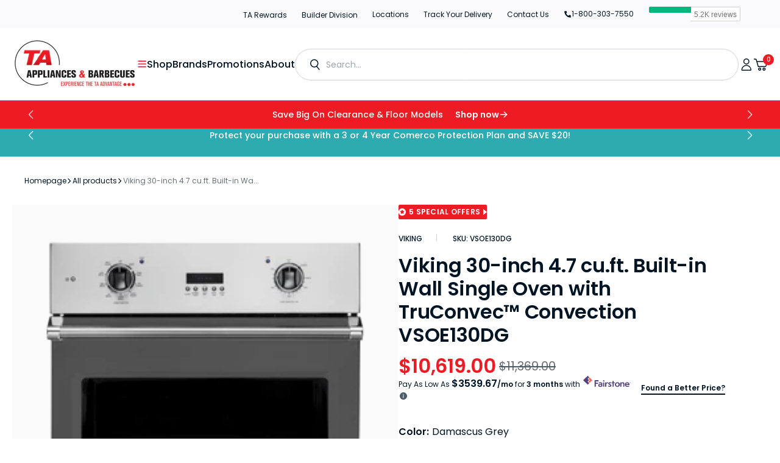

--- FILE ---
content_type: text/css
request_url: https://www.taappliance.com/cdn/shop/t/284/assets/base.css?v=146857536632800498941761924658
body_size: 18228
content:
@charset "UTF-8";:root{--color-error: 231, 42, 42;--color-error-border: 255, 119, 76;--color-error-background: 255, 245, 245;--duration-short: .1s;--duration-default: .25s;--duration-long: .5s}html.js.overflow-hide{overflow:hidden}html.js.overflow-hide.overflow-hide-menu{overflow:unset}.overflow-hide-menu body{overflow:hidden}.overflow-hide-menu .compare-bottom-wrap,.overflow-hide-menu #podium-bubble{visibility:hidden!important}@media (max-width: 749px){.overflow-hide .filters-short-bar.filters-short-bar-fixed{visibility:hidden}.overflow-hide body div[id*=tolstoy]{height:0;overflow:hidden}}:root{--alpha-link: .5;--alpha-button-background: 1;--alpha-button-border: 1;--color-placeholder-input: 63, 63, 63;--alpha-placeholder-input: .4;--swiper-theme-color: rgb(var(--color-foreground-secondary))}.h-m-t{margin-top:0}.h-m-b{margin-bottom:0}.h-m-tb{margin-block:0}[data-scheme=dark] .header__heading-logo{display:none}[data-scheme=dark] .header__heading-logo--overlay{display:block}[data-scheme=dark] .header__heading-logo:only-child{display:block}[data-scheme=dark] .swiper-button span{--color-foreground: 63, 63, 63}@media screen and (max-width: 989px){[data-scheme=dark] .quick-add-modal__toggle{width:3rem;height:3rem;background:rgb(var(--color-background));border-radius:.4rem}}[data-scheme=dark] .shopify-section-header.color-background-3 .header__menu-item,[data-scheme=dark] .shopify-section-header.color-background-3 .disclosure__button,[data-scheme=dark] .shopify-section-header.color-background-3 .header__icon,[data-scheme=dark] .shopify-section-header.color-background-3 .header__toggle-scheme-item,[data-scheme=dark] .shopify-section-header.color-background-3 .aside-menu__toggle .icon-menu,[data-scheme=dark] .shopify-section-header.color-background-3 .header__localization .disclosure__button .icon-caret,[data-scheme=dark] .shopify-section-header.color-background-3 .header__icon .icon{color:#fff}[data-scheme=dark] .collections-list__overlay{background-color:rgb(var(--color-overlay))}[data-scheme=dark] .card-page{background-color:#2c2c2c}[data-scheme=dark] .card-page:hover{background-color:#323232}[data-scheme=dark] .product-markers .product-markers__marker,[data-scheme=dark] .product-markers .product-markers__card{background-color:rgb(var(--color-background-secondary))}[data-scheme=dark] .product-markers .product-markers__marker:hover{background-color:rgb(var(--color-background))}[data-scheme=dark] .before-after__box .before-after__slide.color-background-1 img-comparison-slider.rendered span,[data-scheme=dark] .before-after__box .before-after__slide.color-background-2 img-comparison-slider.rendered span{color:#3f3f3f}[data-scheme=dark] .featured-products__products-item .card__inner,[data-scheme=dark] .card__link:after,[data-scheme=dark] .collection-product-list .collection-product-card--extended .card__link:after{background-color:#212121}[data-scheme=dark] .collection-product-list .card-information__wrapper>*,[data-scheme=dark] .collection-results--products .card-information__wrapper>*,[data-scheme=dark] .product-recommendations__product .card-information__wrapper>*{color:#f9f9f9}[data-scheme=dark] .collection-results--products .card-wrapper,[data-scheme=dark] .product-recommendations__product .card-wrapper,[data-scheme=dark] .search-modal .search__items-item{background-color:#1c1c1c}[data-scheme=dark] .featured-products__products-list--horizontal.featured-products__products-list--placeholder .card-wrapper{border-color:#dfdfdf}[data-scheme=dark] .filters__item:not(.filters__item_active){opacity:.5}[data-scheme=dark] .filters__item:not(.filters__item_active) span{color:#000}[data-scheme=dark] .card--product-placeholder .placeholder-svg{background-color:rgb(var(--color-background))}[data-scheme=dark] .article-template__content-rte.rte blockquote:before{content:url("data:image/svg+xml;charset=utf-8,<svg xmlns='http://www.w3.org/2000/svg' width='48' height='48' viewBox='0 0 48 48'><rect width='48' height='48' rx='24' fill='%23131313'/><path d='M30.4795 20.6801C29.6795 20.9734 29.0662 21.4268 28.6395 22.0401C28.2395 22.6534 28.0395 23.3868 28.0395 24.2401H30.4795V29.6401H25.4795V24.2401C25.4795 23.4934 25.6129 22.8001 25.8795 22.1601C26.1462 21.5201 26.5062 20.9601 26.9595 20.4801C27.4129 19.9734 27.9329 19.5468 28.5195 19.2001C29.1329 18.8534 29.7862 18.5734 30.4795 18.3601V20.6801ZM22.5195 20.6801C21.7195 20.9734 21.1062 21.4268 20.6795 22.0401C20.2795 22.6534 20.0795 23.3868 20.0795 24.2401H22.5195V29.6401H17.5195V24.2401C17.5195 23.4934 17.6529 22.8001 17.9195 22.1601C18.1862 21.5201 18.5462 20.9601 18.9995 20.4801C19.4529 19.9734 19.9729 19.5468 20.5595 19.2001C21.1729 18.8534 21.8262 18.5734 22.5195 18.3601V20.6801Z' fill='white'/></svg>")}[data-scheme=dark] .field--checkbox input[type=checkbox]:checked+label:before,[data-scheme=dark] .recipient-form input[type=checkbox]:checked+label:before{background-color:transparent}[data-scheme=dark] .recipient-form input[type=date]::-webkit-calendar-picker-indicator{filter:invert(1)}[data-scheme=dark] .product-form__controls-group label.color-swatch.color-black:after{box-shadow:0 0 .1rem .1rem rgb(var(--color-border))}[data-scheme=dark] .product-form__controls--colors .product-form__controls-group input:checked:not(.disabled)+label.color-swatch.color-black:after,[data-scheme=dark] .product-form__controls--colors .product-form__controls-group input:not(.disabled)+label.color-swatch.color-black:hover:after{box-shadow:0 0 .1rem .1rem rgb(var(--color-border))}[data-scheme=dark] .card-wrapper .product-form__controls-group label.color-swatch.color-white:after{border:.4rem solid transparent}[data-scheme=dark] .facets__open-button:before{background-color:rgb(var(--color-foreground),.5)}[data-scheme=dark] .facets__open-button_accent.dot_active:before{background-color:rgb(var(--color-foreground))}[data-scheme=dark] .facet-checkbox--color.color-black:before{box-shadow:0 0 .1rem .1rem rgb(var(--color-border))}[data-scheme=dark] .facet-checkbox--disabled.facet-checkbox--color.color-white:after{background-color:rgb(var(--color-background))}[data-scheme=dark] .product-form__controls--colors .product-form__controls-group input.disabled+label.color-swatch.color-white:before{background-color:rgb(var(--color-background))}[data-scheme=dark] .facets__wrapper-bottom facet-remove a:hover{background-color:#3f3f3f}@media (prefers-color-scheme: dark){[data-scheme=auto] .header__heading-logo{display:none}[data-scheme=auto] .header__heading-logo--overlay{display:block}[data-scheme=auto] .header__heading-logo:only-child{display:block}[data-scheme=auto] .swiper-button span{--color-foreground: 63, 63, 63}}@media screen and (prefers-color-scheme: dark) and (max-width: 989px){[data-scheme=auto] .quick-add-modal__toggle{width:3rem;height:3rem;background:rgb(var(--color-background));border-radius:.4rem}}@media (prefers-color-scheme: dark){[data-scheme=auto] .shopify-section-header.color-background-3 .header__menu-item,[data-scheme=auto] .shopify-section-header.color-background-3 .disclosure__button,[data-scheme=auto] .shopify-section-header.color-background-3 .header__icon,[data-scheme=auto] .shopify-section-header.color-background-3 .header__toggle-scheme-item,[data-scheme=auto] .shopify-section-header.color-background-3 .aside-menu__toggle .icon-menu,[data-scheme=auto] .shopify-section-header.color-background-3 .header__localization .disclosure__button .icon-caret,[data-scheme=auto] .shopify-section-header.color-background-3 .header__icon .icon{color:#fff}[data-scheme=auto] .collections-list__overlay{background-color:rgb(var(--color-overlay))}[data-scheme=auto] .card-page{background-color:#2c2c2c}[data-scheme=auto] .card-page:hover{background-color:#323232}[data-scheme=auto] .product-markers .product-markers__marker,[data-scheme=auto] .product-markers .product-markers__card{background-color:rgb(var(--color-background-secondary))}[data-scheme=auto] .product-markers .product-markers__marker:hover{background-color:rgb(var(--color-background))}[data-scheme=auto] .before-after__box .before-after__slide.color-background-1 img-comparison-slider.rendered span,[data-scheme=auto] .before-after__box .before-after__slide.color-background-2 img-comparison-slider.rendered span{color:#3f3f3f}[data-scheme=auto] .featured-products__products-item .card__inner,[data-scheme=auto] .card__link:after,[data-scheme=auto] .collection-product-list .collection-product-card--extended .card__link:after{background-color:#212121}[data-scheme=auto] .collection-product-list .card-information__wrapper>*,[data-scheme=auto] .collection-results--products .card-information__wrapper>*,[data-scheme=auto] .product-recommendations__product .card-information__wrapper>*{color:#f9f9f9}[data-scheme=auto] .collection-results--products .card-wrapper,[data-scheme=auto] .product-recommendations__product .card-wrapper,[data-scheme=auto] .search-modal .search__items-item{background-color:#1c1c1c}[data-scheme=auto] .featured-products__products-list--horizontal.featured-products__products-list--placeholder .card-wrapper{border-color:#dfdfdf}[data-scheme=auto] .filters__item:not(.filters__item_active){opacity:.5}[data-scheme=auto] .filters__item:not(.filters__item_active) span{color:#000}[data-scheme=auto] .card--product-placeholder .placeholder-svg{background-color:rgb(var(--color-background))}[data-scheme=auto] .article-template__content-rte.rte blockquote:before{content:url("data:image/svg+xml;charset=utf-8,<svg xmlns='http://www.w3.org/2000/svg' width='48' height='48' viewBox='0 0 48 48'><rect width='48' height='48' rx='24' fill='%23131313'/><path d='M30.4795 20.6801C29.6795 20.9734 29.0662 21.4268 28.6395 22.0401C28.2395 22.6534 28.0395 23.3868 28.0395 24.2401H30.4795V29.6401H25.4795V24.2401C25.4795 23.4934 25.6129 22.8001 25.8795 22.1601C26.1462 21.5201 26.5062 20.9601 26.9595 20.4801C27.4129 19.9734 27.9329 19.5468 28.5195 19.2001C29.1329 18.8534 29.7862 18.5734 30.4795 18.3601V20.6801ZM22.5195 20.6801C21.7195 20.9734 21.1062 21.4268 20.6795 22.0401C20.2795 22.6534 20.0795 23.3868 20.0795 24.2401H22.5195V29.6401H17.5195V24.2401C17.5195 23.4934 17.6529 22.8001 17.9195 22.1601C18.1862 21.5201 18.5462 20.9601 18.9995 20.4801C19.4529 19.9734 19.9729 19.5468 20.5595 19.2001C21.1729 18.8534 21.8262 18.5734 22.5195 18.3601V20.6801Z' fill='white'/></svg>")}[data-scheme=auto] .field--checkbox input[type=checkbox]:checked+label:before,[data-scheme=auto] .recipient-form input[type=checkbox]:checked+label:before{background-color:transparent}[data-scheme=auto] .recipient-form input[type=date]::-webkit-calendar-picker-indicator{filter:invert(1)}[data-scheme=auto] .product-form__controls-group label.color-swatch.color-black:after{box-shadow:0 0 .1rem .1rem rgb(var(--color-border))}[data-scheme=auto] .product-form__controls--colors .product-form__controls-group input:checked:not(.disabled)+label.color-swatch.color-black:after,[data-scheme=auto] .product-form__controls--colors .product-form__controls-group input:not(.disabled)+label.color-swatch.color-black:hover:after{box-shadow:0 0 .1rem .1rem rgb(var(--color-border))}[data-scheme=auto] .card-wrapper .product-form__controls-group label.color-swatch.color-white:after{border:.4rem solid transparent}[data-scheme=auto] .facets__open-button:before{background-color:rgb(var(--color-foreground),.5)}[data-scheme=auto] .facets__open-button_accent.dot_active:before{background-color:rgb(var(--color-foreground))}[data-scheme=auto] .facet-checkbox--color.color-black:before{box-shadow:0 0 .1rem .1rem rgb(var(--color-border))}[data-scheme=auto] .facet-checkbox--disabled.facet-checkbox--color.color-white:after{background-color:rgb(var(--color-background))}[data-scheme=auto] .product-form__controls--colors .product-form__controls-group input.disabled+label.color-swatch.color-white:before{background-color:rgb(var(--color-background))}[data-scheme=auto] .facets__wrapper-bottom facet-remove a:hover{background-color:#3f3f3f}}.container,.container-fluid,.container-xxl,.shopify-policy__container-xxl,.container-xl,.shopify-policy__container-xl,.container-lg,.shopify-policy__container-lg,.container-md,.shopify-policy__container-md,.container-sm,.shopify-policy__container-sm,.shopify-policy__container{width:100%;padding-right:2rem;padding-left:2rem;margin-right:auto;margin-left:auto}@media (min-width: 576px){.container-sm,.shopify-policy__container-sm,.container,.shopify-policy__container{max-width:100%}.container-laptop{max-width:1360px}}@media (min-width: 750px){.container-md,.shopify-policy__container-md,.container-sm,.shopify-policy__container-sm,.container,.shopify-policy__container{max-width:100%}}@media (min-width: 990px){.container-lg,.shopify-policy__container-lg,.container-md,.shopify-policy__container-md,.container-sm,.shopify-policy__container-sm,.container,.shopify-policy__container{max-width:100%}}@media (min-width: 1200px){.container-xl,.shopify-policy__container-xl,.container-lg,.shopify-policy__container-lg,.container-md,.shopify-policy__container-md,.container-sm,.shopify-policy__container-sm,.container,.shopify-policy__container{max-width:100%}}@media (min-width: 1360px){.container-xxl,.shopify-policy__container-xxl,.container-xl,.shopify-policy__container-xl,.container-lg,.shopify-policy__container-lg,.container-md,.shopify-policy__container-md,.container-sm,.shopify-policy__container-sm,.container,.shopify-policy__container{max-width:100%}.container,.container-fluid,.container-xxl,.shopify-policy__container-xxl,.container-xl,.shopify-policy__container-xl,.container-lg,.shopify-policy__container-lg,.container-md,.shopify-policy__container-md,.container-sm,.shopify-policy__container-sm,.shopify-policy__container,body .product-card-tr.header-fixed{padding-right:7rem;padding-left:7rem}.container-laptop{max-width:calc(1360px + 14rem)}}@media screen and (min-width: 1500px){.container,.container-fluid,.container-xxl,.shopify-policy__container-xxl,.container-xl,.shopify-policy__container-xl,.container-lg,.shopify-policy__container-lg,.container-md,.shopify-policy__container-md,.container-sm,.shopify-policy__container-sm,.shopify-policy__container,body .product-card-tr.header-fixed{padding-right:8rem;padding-left:8rem}.container-laptop{max-width:calc(1360px + 16rem)}.header-wrapper .container{padding-right:4rem;padding-left:4rem}}.no-js:not(html){display:none!important}html.no-js .no-js:not(html){display:block!important}.no-js-inline{display:none!important}html.no-js .no-js-inline{display:inline-block!important}.no-js-flex{display:none!important}html.no-js .no-js-flex{display:flex!important}html.js .js-hidden{display:none!important}html.no-js .no-js-block{display:block!important}html.no-js .no-js-hidden{display:none!important}html{-moz-text-size-adjust:none;-webkit-text-size-adjust:none;text-size-adjust:none}.page-width{max-width:139.6rem;margin:0 auto;padding:0 2.5rem}.page-width--narrow{max-width:79rem;margin:0 auto;padding:0 2rem}@media screen and (min-width: 750px){.page-width{padding:0 5rem}}@media screen and (min-width: 1200px){.page-width--narrow{padding:0 5.6rem}}.spaced-section{position:relative;z-index:1}.section-border-top{padding-top:5rem}.section-border-top__inner{position:relative}.section-border-top__inner:before{content:"";position:absolute;width:calc(100% - 10rem);height:1px;left:50%;transform:translate(-50%);top:-5rem;background-color:rgba(var(--color-foreground),.2)}body,.color-background-1,.color-background-2,.color-background-3,.color-background-4{line-height:var(--font-body-line-height)}.background-secondary{background-color:rgba(var(--color-foreground),.04);padding:4rem 0 5rem}@media screen and (min-width: 750px){.background-secondary{padding:6rem 0 5rem}}.page-margin,.shopify-challenge__container{margin:7rem auto}.shopify-challenge__error{padding-left:0}button{padding:0;overflow:visible;background:none;border:none;border-radius:0}button,html input[type=button],input[type=reset],input[type=submit]{-webkit-appearance:button;cursor:pointer}.shopify-challenge__button{font-family:var(--font-button-family);font-weight:var(--font-button-weight);font-style:var(--font-button-style);text-transform:var(--font-button-text-transform);letter-spacing:var(--font-button-letter-spacing);position:relative;box-sizing:border-box;text-decoration:none;border:0;border-radius:var(--border-radius-button);font-size:1.6rem;line-height:var(--font-body-line-height);-webkit-appearance:none;appearance:none;cursor:pointer;overflow:hidden;z-index:1;display:inline-flex;justify-content:center;align-items:center;min-width:10rem;min-height:5.6rem;padding:0 3.2rem;transition:background-color var(--duration-default),color var(--duration-default);background-color:rgba(var(--color-button),var(--alpha-button-background));color:rgb(var(--color-button-text));margin-top:2.4rem!important}@media screen and (min-width: 576px){.shopify-challenge__button{padding:0 5.6rem}}.shopify-challenge__button:hover{background-color:rgb(var(--color-button-hover));color:rgb(var(--color-button-text-hover))}.shopify-challenge__button:focus{background-color:rgba(var(--color-button),var(--alpha-button-background))}.rte-width{max-width:82rem;margin:0 auto 2rem}.list-unstyled{margin:0;padding:0;list-style:none}.hidden,.hide{display:none!important}.visually-hidden{position:absolute!important;overflow:hidden;width:1px;height:1px;margin:-1px;padding:0;border:0;clip:rect(0 0 0 0);word-wrap:normal!important}.visually-hidden--inline{margin:0;height:1em}.visibility-hidden{visibility:hidden}.skip-to-content-link:focus{z-index:9999;position:inherit;overflow:auto;width:auto;height:auto;clip:auto}.overflow-hidden,.overflow-hidden-drawer,.overflow-hidden-modal{overflow:hidden}summary{cursor:pointer;list-style:none;position:relative}summary::-webkit-details-marker{display:none}.disclosure-has-popup{position:relative}.disclosure-has-popup[open]>summary:before{position:fixed;top:0;right:0;bottom:0;left:0;z-index:2;display:block;cursor:default;content:" ";background:transparent}.disclosure-has-popup>summary:before{display:none}.disclosure-has-popup[open]>summary+*{z-index:100}@keyframes translate{0%{transform:translateZ(0)}to{transform:translate3d(-40rem,0,0)}}@keyframes fade{0%{opacity:0}to{opacity:1}}@keyframes link-hover{0%{width:100%}50%{width:0}to{width:100%}}main .section--has-overlay.shopify-section:first-child{margin-top:calc(-1 * (var(--header-height) + var(--breadcrumbs-height)))}.background{background:rgb(var(--color-background));background:var(--gradient-background);background-attachment:fixed}p{color:rgb(var(--color-foreground))}.shopify-policy__title{text-align:left}.shopify-policy__body{padding-bottom:4.8rem}@media screen and (min-width: 1200px){.shopify-policy__body{padding-bottom:8.8rem}}h1,h2,h3,h4,h5,h6,.h0,.h1,.h2,.h3,.h4,.h5{font-family:var(--font-heading-family);font-style:var(--font-heading-style);font-weight:var(--font-heading-weight);color:rgb(var(--color-foreground-title));line-height:var(--font-heading-line-height);word-wrap:break-word;max-width:100%}@media only screen and (max-width: 750px){h1,h2,h3,h4,h5,h6,.h0,.h1,.h2,.h3,.h4,.h5{line-height:1}}h1,h2,h3,h4,h5,.h0,.h1,.h2,.h3,.h4,.h5{letter-spacing:calc(var(--font-heading-letter-spacing) * .1)}.h1,.h2{text-transform:var(--font-heading-text-transform)}.h0{font-size:50px}ul{margin:0;padding:0}@media only screen and (min-width: 750px){.h0{font-size:100px}}h1,.h1{font-size:calc(var(--font-heading-h1-scale) * 2.5rem);line-height:1}@media only screen and (min-width: 750px){h1,.h1{font-size:calc(var(--font-heading-h1-scale) * 3.8rem)}}@media only screen and (min-width: 990px){h1,.h1{font-size:calc(var(--font-heading-h1-scale) * 4rem)}}@media only screen and (min-width: 1360px){h1,.h1{font-size:calc(var(--font-heading-h1-scale) * 4.4rem)}}h2,.h2{font-size:calc(var(--font-heading-h2-scale) * 2.05128rem)}@media only screen and (min-width: 750px){h2,.h2{font-size:calc(var(--font-heading-h2-scale) * 3rem);font-size:calc(var(--font-heading-h2-scale)* 2.73504rem)}}h3,.h3{font-size:calc(var(--font-heading-h3-scale) * 2.2rem)}@media only screen and (min-width: 750px){h3,.h3{font-size:calc(var(--font-heading-h3-scale) * 2.4rem)}}@media only screen and (min-width: 1200px){h3,.h3{font-size:calc(var(--font-heading-h3-scale) * 2.8rem)}}h4,.h4{font-size:calc(var(--font-heading-h4-scale) * 2rem)}h5,.h5{font-size:calc(var(--font-heading-h5-scale) * 1.8rem)}h6,.h6{font-size:calc(var(--font-heading-h6-scale) * 1.6rem)}a{color:rgba(var(--color-foreground));text-decoration-color:rgb(var(--color-foreground));transition:color var(--duration-default),text-decoration var(--duration-default),opacity var(--duration-default);text-decoration:none}blockquote{margin:2.4rem 0;padding:0;border:none;border-top:.1rem solid var(--color-border);overflow:hidden}@media screen and (min-width: 1200px){blockquote{margin:4.8rem 0}}table:not([class]){table-layout:fixed;border-collapse:collapse;font-size:1.5rem;border-style:hidden;box-shadow:0 0 0 .1rem rgb(var(--color-border))}table:not([class]) td,table:not([class]) th{padding:1em;border:.1rem solid rgb(var(--color-border))}a:empty,ul:empty,dl:empty,section:empty,article:empty,p:empty,h1:empty,h2:empty,h3:empty,h4:empty,h5:empty,h6:empty{display:none}hr{display:block;width:100%;height:.2rem;background-color:rgb(var(--color-border));border:none}.caption{font-size:1rem;color:rgb(var(--color-foreground-secondary));line-height:1.7}@media screen and (min-width: 750px){.caption{font-size:1.2rem}}.caption-with-letter-spacing{margin-top:1rem;font-size:1.2rem}.caption-large,.form__label{text-transform:uppercase;font-weight:500;color:rgba(var(--color-foreground))}@media screen and (max-width: 749px){.small-hide{display:none}}@media screen and (max-width: 749px){.small-hide{display:none!important}}@media screen and (min-width: 750px) and (max-width: 989px){.medium-hide{display:none!important}}@media screen and (min-width: 990px){.large-up-hide{display:none!important}}.center{text-align:center}.right{text-align:right}.uppercase{text-transform:uppercase}.light{opacity:.7}.link{cursor:pointer;display:inline-block;border:none;box-shadow:none;text-decoration:underline;text-underline-offset:.3rem;color:rgb(var(--color-foreground));background-color:transparent;transition:var(--duration-default)}@media screen and (min-width: 750px){.link{font-size:1.5rem}}.link--text{color:rgb(var(--color-foreground));transition:var(--duration-default)}.circle-divider:after{content:"\2022";margin:0 8px}.circle-divider:last-of-type:after{display:none}.line-divider{align-items:center;justify-content:center}.line-divider:after{content:"";display:inline-flex;width:16px;height:1px;margin:0 8px;background:rgba(var(--color-foreground),.6)}.line-divider_vertical:after{width:1px;height:13px}.line-divider:last-of-type:after{display:none}.full-unstyled-link{text-decoration:none;color:currentColor;display:block}.placeholder{background-color:rgba(var(--color-foreground),.04);color:rgba(var(--color-foreground),.55);fill:rgba(var(--color-foreground),.55)}details>*{box-sizing:border-box}.break{word-break:break-word}@media (prefers-reduced-motion){.motion-reduce{transition:none!important}}.underlined-link{color:rgb(var(--color-foreground));text-underline-offset:.3rem;text-decoration-thickness:.1rem;transition:opacity var(--duration-default)}.underlined-link:hover{opacity:.7}.link-hover-line{position:relative}.link-hover-line:after{position:absolute;bottom:0;left:0;right:0;content:"";width:0;height:.1rem;background-color:currentColor;transition:width var(--duration-default)}.link-hover-line:hover:after{width:100%}.link-hover-line-outer>span{position:relative}.link-hover-line-outer>span:after{position:absolute;bottom:-.2rem;left:0;right:0;content:"";width:0;height:.1rem;background-color:rgb(var(--color-foreground));transition:width var(--duration-default)}.link-hover-line-outer:hover>span:after{width:100%}.link-hover-arrow svg{opacity:0;transition:opacity var(--duration-default)}.link-hover-arrow:hover svg{opacity:1}.card-caption{color:rgb(var(--color-foreground-secondary));font-size:calc(var(--font-heading-h6-scale) * 1.6rem)}.subheading{color:rgb(var(--color-foreground));font-size:calc(var(--font-subtitle-scale) * 1rem);font-family:var(--font-subtitle-family);font-style:var(--font-subtitle-style);font-weight:var(--font-subtitle-weight);letter-spacing:calc(var(--font-subtitle-letter-spacing) * .1);text-transform:var(--font-subtitle-text-transform);line-height:120%;word-wrap:break-word}.subheading a{color:inherit;font-size:inherit;font-family:inherit;font-style:inherit;font-weight:inherit;letter-spacing:inherit;text-transform:inherit;line-height:inherit;transition:opacity var(--duration-default);text-decoration:none}@media screen and (pointer: fine){.subheading a:hover{opacity:.7}}.richtext__content h1,.richtext__content h2,.richtext__content h3,.richtext__content h4,.richtext__content h5,.richtext__content h6,.richtext__content p{margin:0}.richtext__content a{color:rgb(var(--color-foreground));transition:opacity var(--duration-default);pointer-events:all}.richtext__content a:hover{opacity:.7}.title{margin:3rem 0 2rem}.title-wrapper{margin-bottom:3rem}.title--primary{margin:4rem 0}.title--page{text-align:left}.title--section>*{margin:0}.title--section-mt-none{margin:0 0 3rem}.title--section-m-none{margin:0}@media screen and (min-width: 990px){.title{margin:5rem 0 3rem}.title--primary{margin:2rem 0}}.page-header{margin-top:1.6rem;margin-bottom:1.6rem;text-align:center}@media screen and (min-width: 750px){.page-header{margin-top:2.8rem;margin-bottom:2.4rem}}.page-header_no-margin{margin-top:0}.page-header .title--page{margin-bottom:0;margin-top:0}.subtitle{color:#001424;font-family:var(--font-body-family);font-size:16px;font-weight:600;line-height:120%;text-transform:capitalize}.card__subtitle{position:relative;margin:0;font-size:1rem;letter-spacing:0;line-height:1.2;font-family:var(--font-subtitle-family);font-weight:var(--font-subtitle-weight);font-style:var(--font-subtitle-style);text-transform:uppercase;color:rgb(var(--color-foreground-tertiary))}.card__subtitle a{color:inherit;font-size:inherit;font-family:inherit;font-style:inherit;font-weight:inherit;letter-spacing:inherit;text-transform:inherit;line-height:inherit;transition:opacity var(--duration-default);text-decoration:none;pointer-events:all}@media screen and (pointer: fine){.card__subtitle a:hover{opacity:.7}}.titles .subtitle{margin:0}.titles .subtitle+.heading{margin-top:1rem}.titles .subtitle:only-child{margin-bottom:2.4rem}@media screen and (min-width: 750px){.titles .subtitle:only-child{margin-bottom:3.2rem}}@media screen and (min-width: 1200px){.titles .subtitle:only-child{margin-bottom:4rem}}.titles .heading{margin:0;margin-bottom:2.4rem}@media screen and (min-width: 750px){.titles .heading{margin-bottom:3.2rem}}@media screen and (min-width: 1200px){.titles .heading{margin-bottom:4.8rem}}:root{--swiper-bullet-bg: #b5b5b0}.swiper-controls__wrapper{position:absolute;bottom:3rem;right:0;width:100%;box-sizing:border-box;background:transparent}@media screen and (min-width: 990px){.swiper-controls__wrapper{bottom:4rem}}@media screen and (min-width: 1440px){.split-screen-slideshow .swiper-controls__wrapper.section-full-screen{width:calc(100vw - var(--scrollbar-width, "0px"))}}.swiper-controls__box{display:flex;align-items:center;justify-content:center;gap:3.6rem}@media screen and (min-width: 990px){.swiper-controls__box{justify-content:flex-end;padding-right:4rem}.section-full-screen .swiper-controls__box{padding-right:0}}.swiper-buttons__wrapper{position:absolute;z-index:2;top:50%;transform:translateY(-50%);left:0;width:100%;pointer-events:none;box-sizing:border-box;display:none}.swiper-controls__wrapper .swiper-buttons__wrapper{position:static!important;transform:none;width:max-content}@media screen and (min-width: 990px){.swiper-buttons__wrapper{display:inline-block}}.swiper-buttons__container.section-in-container{padding:0 2rem}@media screen and (min-width: 990px){.swiper-buttons__container.section-in-container{padding:0 4rem}}@media screen and (min-width: 1600px){.swiper-buttons__container{max-width:1920px;padding:0 4rem}}.swiper-buttons__box{position:relative;display:flex;align-items:center;justify-content:space-between}.swiper-buttons .container{box-sizing:border-box}@media screen and (min-width: 1200px){.swiper-buttons{box-sizing:content-box}}.swiper-button-primary .swiper-button{background-color:rgb(var(--color-button))!important}.swiper-button-primary .swiper-button span{color:rgb(var(--color-button-text))!important}.swiper-button-secondary .swiper-button{background-color:rgb(var(--color-button-secondary-background))!important}.swiper-button-secondary .swiper-button span{color:rgb(var(--color-button-secondary-text))!important}.swiper-button-tertiary .swiper-button{background-color:rgb(var(--colors_marker_background))!important}.swiper-button-tertiary .swiper-button span{color:rgb(var(--color-button-tertiary-text))!important}.swiper-button{transition:all .5s ease;pointer-events:all;display:flex;align-items:center;justify-content:center;background-color:rgb(var(--colors_marker_background));color:inherit;position:static;width:4.2rem;height:4.2rem;border:none!important;border-radius:100px;box-shadow:0 2px 20px #0000000f!important;margin:0}.swiper-button--large{width:10rem;height:10rem}.swiper-button span{display:flex;align-items:center;justify-content:center;transition:transform var(--duration-default),color var(--duration-default),opacity var(--duration-default);color:rgb(var(--color-foreground))}.swiper-button:after{display:none}.swiper-button-prev span{transform:rotate(0)}.swiper-button-prev svg{transition:transform .5s}.swiper-button-prev:hover:not(.swiper-button-disabled) span svg{transition:transform .5s;transform:translate(-.2rem)}.swiper-button-next span{transform:rotate(-180deg)}.swiper-button-next svg{transition:transform .5s}.swiper-button-next:hover:not(.swiper-button-disabled) span svg{transform:translate(-.2rem)}.swiper-button:hover{transform:scale(.98);opacity:.7}.swiper-pagination-horizontal{bottom:0!important}.swiper-pagination{position:static;display:flex;justify-content:flex-start;padding:0;-webkit-user-select:none;user-select:none}.swiper-controls__wrapper .swiper-pagination{position:static!important;width:max-content}.swiper-pagination .swiper-pagination-bullet{display:block;margin-left:.4rem;margin-right:.4rem;cursor:pointer;background:transparent;width:unset;height:.5rem;border-radius:.25rem;opacity:1;position:relative}.swiper-pagination .swiper-pagination-bullet:first-child{margin-left:0}.swiper-pagination .swiper-pagination-bullet:last-child{margin-right:0}.swiper-pagination .swiper-pagination-bullet:before{content:"";background:var(--swiper-bullet-bg);display:block;width:.5rem;height:.5rem;border-radius:.25rem;transition:all .5s ease}.swiper-pagination .swiper-pagination-bullet:after{content:"";background:transparent;position:absolute;right:0;top:50%;left:50%;transform:translateY(-50%) translate(-50%);display:block;width:calc(100% + .8rem);height:2.4rem}.swiper-pagination .swiper-pagination-bullet-active:before{width:3rem;background:rgb(var(--color-foreground))}.swiper-pagination .swiper-pagination-bullet:hover:before{transform:scale(1)!important}@media screen and (min-width: 990px){.swiper-pagination{padding:.2rem}}.swipe-on-mobile__nav{width:100%;display:flex;align-items:center;justify-content:center}.swipe-on-mobile__nav .swiper-pagination{position:static}@media (min-width: 990px){.swipe-on-mobile__nav{display:none!important}}.no-js .swiper-pagination,.no-js .swiper-buttons__wrapper,.no-js .swiper-button{display:none}@keyframes animateBulletW{to{width:7.5rem}}@keyframes animateBulletH{to{height:7.5rem}}.media{width:100%;height:100%;display:block;background-color:rgba(var(--color-foreground),.3);position:relative;overflow:hidden;border-radius:var(--border-radius-main)}.media--transparent{background-color:transparent}.media>*:not(.zoom,.deferred-media__poster-button,.card__link),.media model-viewer,.card-wrapper__link--overlay:empty{display:block;max-width:100%;position:absolute;top:0;left:0;height:100%;width:100%}.media>img{object-fit:cover;object-position:center center;transition:opacity var(--duration-long),transform var(--duration-long)}.media--square{padding-bottom:100%}.media--portrait{padding-bottom:114.2%}.media--landscape{padding-bottom:66.6%}.media--cropped{padding-bottom:56%}.media--16-9{padding-bottom:56.25%}.media--circle{padding-bottom:100%;border-radius:50%}.media.media--hover-effect>img+img{opacity:0}@media screen and (min-width: 990px){.media--cropped{padding-bottom:63%}}deferred-media{display:block}.button,.customer .button{font-family:var(--font-button-family);font-weight:600;font-style:var(--font-button-style);text-transform:var(--font-button-text-transform);letter-spacing:var(--font-button-letter-spacing);position:relative;box-sizing:border-box;text-decoration:none;border:0;border-radius:var(--border-radius-button);transition:var(--duration-default);font-size:1.6rem;padding:1.7rem 3.5rem;line-height:1;-webkit-appearance:none;appearance:none;cursor:pointer;overflow:hidden;z-index:1;display:inline-flex;align-items:center;justify-content:center}.button--primary,.button--secondary,.button--tertiary,.customer .button--primary,.customer .button--secondary,.customer .button--tertiary{display:inline-flex;justify-content:center;align-items:center;gap:2.4rem;padding:1.7rem 3.5rem;transition:background-color var(--duration-default),color var(--duration-default),border var(--duration-default);flex:none}.button:before,.customer .button:before{content:"";display:none;min-width:1rem;max-width:1rem;width:1rem;height:1rem;min-height:1rem;max-height:1rem;border-radius:50%;transition:box-shadow .2s}.button.dot_active,.customer .button.dot_active{padding:1.5rem 2rem 1.5rem 1.6rem}.button.dot_active:before,.customer .button.dot_active:before{display:block}.button--primary,.customer .button--primary{background-color:rgb(var(--color-button));color:rgb(var(--color-button-text))}.button--primary:focus,.customer .button--primary:focus{background-color:rgb(var(--color-button))}.button--primary:before,.customer .button--primary:before{background-color:rgb(var(--color-button-text))}.button--primary:hover,.customer .button--primary:hover{background-color:rgb(var(--color-button-hover))}.button--primary.dot_active:hover,.customer .button--primary.dot_active:hover{background-color:rgb(var(--color-button))}.button--primary.dot_active:hover:before,.customer .button--primary.dot_active:hover:before{box-shadow:0 0 0 5px rgba(var(--color-button-text),.2)}.button--secondary,.customer .button--secondary{background-color:rgb(var(--color-button-secondary-background));color:rgb(var(--color-button-secondary-text))}.button--secondary:before,.customer .button--secondary:before{background-color:rgb(var(--color-button-secondary-text))}.button--secondary:hover,.customer .button--secondary:hover{background-color:rgb(var(--color-button-secondary-background-hover))}.button--secondary.dot_active:hover,.customer .button--secondary.dot_active:hover{background-color:rgb(var(--color-button-secondary-background))}.button--secondary.dot_active:hover:before,.customer .button--secondary.dot_active:hover:before{box-shadow:0 0 0 5px rgba(var(--color-button-secondary-text),.2)}.button--tertiary,.customer .button--tertiary{background-color:rgb(var(--color-button-tertiary-background));color:rgb(var(--color-button-tertiary-text))}.button--tertiary:focus,.customer .button--tertiary:focus{border-color:rgb(var(--color-button-tertiary-border-hover))}.button--tertiary:before,.customer .button--tertiary:before{background-color:rgb(var(--color-button-tertiary-text))}.button--tertiary:hover,.customer .button--tertiary:hover{background-color:rgb(var(--color-button-tertiary-background-hover))}.button--tertiary.dot_active:hover,.customer .button--tertiary.dot_active:hover{background-color:rgb(var(--color-button-tertiary-background))}.button--tertiary.dot_active:hover:before,.customer .button--tertiary.dot_active:hover:before{box-shadow:0 0 0 5px rgba(var(--color-button-tertiary-text),.2)}.button--arrow,.customer .button--arrow{display:inline-flex;align-items:center;gap:.4rem;font-size:1.2rem;font-family:var(--font-body-family);font-style:var(--font-body-style);font-weight:500;line-height:var(--font-body-line-height);letter-spacing:calc(var(--font-body-letter-spacing) * .1);text-transform:none;text-decoration:none;background:none;border:none;padding:0;color:rgb(var(--color-foreground));transition:opacity var(--duration-default)}.button--arrow .icon,.customer .button--arrow .icon{width:1rem;height:auto;transform:rotate(-90deg)}.button--arrow:hover:not([disabled]),.customer .button--arrow:hover:not([disabled]){opacity:.5}.button--unstyled,.customer .button--unstyled{cursor:pointer;background:none;box-shadow:none;border:none}.button--play>span,.customer .button--play>span{display:flex;align-items:center;justify-content:center;width:1.3rem;height:1.6rem}.button--play>span .button-icon,.customer .button--play>span .button-icon{position:absolute;transition:opacity var(--duration-default)}.button--play>span .icon-hidden,.customer .button--play>span .icon-hidden{opacity:0}.button--play.active .button-icon:not(.icon-hidden),.customer .button--play.active .button-icon:not(.icon-hidden){opacity:0}.button--play.active .icon-hidden,.customer .button--play.active .icon-hidden{opacity:1}.button--sound>span,.customer .button--sound>span{position:relative;display:flex;justify-content:center;align-items:center;width:2.4rem;height:2.4rem}.button--sound .button-icon,.customer .button--sound .button-icon{position:absolute;transition:opacity var(--duration-default)}.button--sound .icon-hidden,.customer .button--sound .icon-hidden{opacity:0}.button--sound.active .button-icon:not(.icon-hidden),.customer .button--sound.active .button-icon:not(.icon-hidden){opacity:0}.button--sound.active .icon-hidden,.customer .button--sound.active .icon-hidden{opacity:1}.button--simple,.customer .button--simple{display:block;align-items:center;padding:0;background:none;box-shadow:none;color:rgb(var(--color-button-tertiary-text));--alpha-button-background: 0;overflow:visible}.button--simple span,.customer .button--simple span{position:relative;display:block}.button--simple span:after,.customer .button--simple span:after{content:"";position:absolute;left:0;bottom:-.2rem;width:100%;height:.1rem;background-color:currentColor;transition:width var(--duration-default)}.button--simple:not(:disabled):not([aria-disabled=true]):hover,.customer .button--simple:not(:disabled):not([aria-disabled=true]):hover{color:rgb(var(--color-button-tertiary-text-hover));--alpha-button-background: 0}.button--simple:not(:disabled):not([aria-disabled=true]):hover span:after,.customer .button--simple:not(:disabled):not([aria-disabled=true]):hover span:after{width:0}.button--full-width,.customer .button--full-width{display:flex;width:100%}.button--link,.customer .button--link{display:flex;align-items:center;justify-content:center;width:5.6rem;height:5.6rem;left:.8rem;background-color:transparent;color:rgb(var(--color-button-secondary-text));transform:none}.button--link .icon,.customer .button--link .icon{width:2rem;height:2rem}.button--link:focus,.customer .button--link:focus{transform:translate(0) translateY(0)}.button--link:hover,.customer .button--link:hover{color:rgb(var(--color-button-secondary-text-hover))}.button--link .card__quickview-text,.customer .button--link .card__quickview-text,.button--link .sold-out-message,.customer .button--link .sold-out-message{display:none}.button--link.button[aria-disabled=true]:not(.loading),.customer .button--link.button[aria-disabled=true]:not(.loading){opacity:.8}.button .spinner,.customer .button .spinner{display:none;width:1.6rem;height:1.6rem}.button.loading span,.customer .button.loading span{opacity:0}.button.loading .spinner,.customer .button.loading .spinner{position:absolute;display:inline-block}.button.loading .spinner .path,.customer .button.loading .spinner .path{stroke:currentColor!important}.button:disabled,.button[aria-disabled=true],.button.disabled,.customer button:disabled,.customer button[aria-disabled=true],.customer button.disabled{cursor:not-allowed;opacity:.5}.button:disabled:hover:before,.button[aria-disabled=true]:hover:before,.button.disabled:hover:before,.customer button:disabled:hover:before,.customer button[aria-disabled=true]:hover:before,.customer button.disabled:hover:before{box-shadow:none}@keyframes loading{0%{transform:rotate(0)}to{transform:rotate(360deg)}}.share-button{display:block;position:relative;margin-top:1rem}.share-button__button{padding:0;box-shadow:none;background:none;text-transform:none;font-weight:500;justify-content:flex-start}.share-button .share-button__button:hover{box-shadow:none}.share-button .share-button__button:focus{box-shadow:none;border:none}.share-button__button .icon-share{margin-right:1rem}.share-button__fallback{border:.1rem solid rgba(var(--color-foreground),.1);background:rgb(var(--color-background));padding:2rem;position:absolute;top:4rem;left:-.1rem;z-index:3;width:100%;display:flex;flex-direction:column}.share-button__fallback .button{margin-top:1rem}.share-button__fallback .icon-clipboard{height:1.4rem;width:1.8rem}.share-button__message:not(:empty){font-size:1.2rem;text-align:right;display:block;margin-top:.5rem}.share-buttons{position:relative}.share-buttons__label-name{font-size:1.2rem}.share-buttons__label .icon-share{width:1.2rem;margin-right:1rem}.share-buttons__label .icon-share path{fill:rgba(var(--color-foreground))}.share-buttons__list{display:flex;flex-wrap:wrap;gap:.8rem;width:100%;margin-top:.8rem}.share-buttons__item a{color:rgb(var(--color-foreground-secondary));transition:var(--duration-default)}.share-buttons__item .icon{width:1.5rem;height:1.5rem;margin-right:.3rem}.share-buttons__item .icon-copy{transform:rotate(-45deg)}.share-buttons__button{display:flex;align-items:center;width:100%;text-decoration:none}.share-button__name{font-size:1.2rem;transition:var(--duration-default);color:rgb(var(--color-foreground-secondary))}.share-button__icon{display:flex;align-items:center;gap:.2rem;color:rgb(var(--color-foreground));padding:.8rem;background-color:rgb(var(--color-scondary-element-background));border-radius:100%;transition:var(--duration-default)}.share-buttons__button:hover .share-button__icon{background-color:rgb(var(--color-foreground))}.share-buttons-simple{display:flex;align-items:center;flex-wrap:wrap;gap:1.2rem;margin:0;padding:0;list-style:none}.share-buttons-simple__item{display:flex;align-items:center;justify-content:center}.share-buttons-simple__item .icon{width:2.4rem;height:2.4rem;padding:.2rem}.share-buttons-simple__button{display:flex;justify-content:center;align-items:center;gap:.2rem;width:100%;height:100%;text-decoration:none;transition:opacity var(--duration-default)}.share-buttons-simple__button span{font-size:1.2rem}.share-buttons-simple__button:hover{opacity:.7}.modal-close-button{box-sizing:border-box;display:flex;align-items:center;justify-content:center;padding:0;width:2.6rem;height:2.6rem;overflow:hidden;color:rgb(var(--color-foreground));background-color:transparent;cursor:pointer;border:none;transition:opacity var(--duration-default);position:absolute;right:40px;top:28px}.modal-close-button:hover{opacity:.7}.header__offcanvas-toggle-link .icon-close{color:rgb(var(--color-foreground))}.infinite-scroll__loading{display:flex;justify-content:center;margin-top:4rem;color:rgba(var(--color-button-tertiary-text))}.infinite-scroll__loading .spinner{display:none;width:2rem;height:2rem}.infinite-scroll__loading.loading .spinner{display:block}.scroll-top{cursor:pointer;position:fixed;bottom:.8rem;right:.8rem;width:3.2rem;height:3.2rem;display:flex;align-items:center;justify-content:center;background-color:rgba(var(--color-background-tertiary),.7);color:rgb(var(--color-foreground));border:none;border-radius:var(--border-radius-button);opacity:0;z-index:999;transition:var(--duration-default)}.scroll-top svg{flex:none;width:2rem;height:2rem}.scroll-top.show{opacity:1}.scroll-top:hover{background-color:rgb(var(--color-background-tertiary))}.copy-btn{position:relative}.copy-btn:before{content:attr(data-notification);display:block;padding:.2rem .5rem;border-radius:var(--border-radius-button);border:.1rem solid rgb(var(--color-border));background-color:rgb(var(--color-background));position:absolute;bottom:0;right:-150px;pointer-events:none;opacity:0;visibility:hidden;text-transform:capitalize;font-size:1.2rem;transition:all var(--duration-default);z-index:3;max-width:15rem;width:max-content}.copy-btn.success:before{opacity:1;visibility:visible;pointer-events:all}.copy-btn.success:hover:before{opacity:1}.field{position:relative;width:100%;display:flex;flex-direction:column;align-items:flex-start}.field label{position:relative;transition:var(--duration-short);order:-1}.field input[type=text],.field input[type=email],.field input[type=tel],.field input[type=search],.field input[type=password],.field select,.field .field__input{width:100%;font-family:var(--font-body-family);font-style:var(--font-body-style);font-size:calc(var(--font-body-scale) * 1rem);line-height:1.0833;-webkit-appearance:none;appearance:none;color:rgb(var(--color-foreground));background-color:rgb(var(--color-background-input));border:.1rem solid rgb(var(--color-border-input));border-radius:var(--border-radius-button);box-sizing:border-box;transition:border-color var(--duration-default),background-color var(--duration-default);overflow:hidden}.field input[type=text]::placeholder,.field input[type=email]::placeholder,.field input[type=tel]::placeholder,.field input[type=search]::placeholder,.field input[type=password]::placeholder,.field select::placeholder,.field .field__input::placeholder{transition:opacity var(--duration-default);color:rgba(var(--color-foreground-secondary))}.field input[type=text]:hover,.field input[type=email]:hover,.field input[type=tel]:hover,.field input[type=search]:hover,.field input[type=password]:hover,.field select:hover,.field .field__input:hover{background-color:rgb(var(--color-background-input-hover));border-color:rgb(var(--color-border-input-hover))}.field input[type=text]:hover::placeholder,.field input[type=email]:hover::placeholder,.field input[type=tel]:hover::placeholder,.field input[type=search]:hover::placeholder,.field input[type=password]:hover::placeholder,.field select:hover::placeholder,.field .field__input:hover::placeholder{opacity:.7}.field input[type=text]:focus-visible,.field input[type=text]:focus,.field input[type=email]:focus-visible,.field input[type=email]:focus,.field input[type=tel]:focus-visible,.field input[type=tel]:focus,.field input[type=search]:focus-visible,.field input[type=search]:focus,.field input[type=password]:focus-visible,.field input[type=password]:focus,.field select:focus-visible,.field select:focus,.field .field__input:focus-visible,.field .field__input:focus{outline:none}.field select:focus-visible,.field select:focus{outline-offset:.2rem;box-shadow:0 0 .2rem rgba(var(--color-foreground),.3)}.field input[type=search]::-webkit-search-cancel-button{display:none}.field input[type=search]::placeholder{color:rgb(var(--color-foreground-secondary))}.field input[type=text],.field input[type=email],.field input[type=tel],.field input[type=password],.field select,.field .field__input{flex-grow:1;padding:1.3rem 1.5rem;height:5rem;border-radius:.5rem;text-align:left;font-size:12px;line-height:1;letter-spacing:.03em}.field input[type=text]::-webkit-search-cancel-button,.field input[type=email]::-webkit-search-cancel-button,.field input[type=tel]::-webkit-search-cancel-button,.field input[type=password]::-webkit-search-cancel-button,.field select::-webkit-search-cancel-button,.field .field__input::-webkit-search-cancel-button{display:none}.field input[type=text]::placeholder,.field input[type=email]::placeholder,.field input[type=tel]::placeholder,.field input[type=password]::placeholder,.field select::placeholder,.field .field__input::placeholder{font-size:1.2rem;color:rgba(var(--color-foreground-secondary))}.field input[type=text]:focus::placeholder,.field input[type=email]:focus::placeholder,.field input[type=tel]:focus::placeholder,.field input[type=password]:focus::placeholder,.field select:focus::placeholder,.field .field__input:focus::placeholder{opacity:0}.field input[type=text][required]+label:after,.field input[type=email][required]+label:after,.field input[type=tel][required]+label:after,.field input[type=password][required]+label:after,.field select[required]+label:after,.field .field__input[required]+label:after{content:"*";position:relative;top:0;left:.5rem;color:rgb(var(--color-error))}.field input[type=text]+label,.field input[type=email]+label,.field input[type=tel]+label,.field input[type=password]+label,.field select+label,.field .field__input+label{font-size:1.4rem;font-weight:var(--font-heading-weight);text-transform:none;color:rgb(var(--color-foreground-secondary));padding-bottom:.8rem;line-height:1.2}.field textarea.field__input{padding:1.8rem 2rem}.field .select{width:100%;position:relative;display:flex;flex-direction:column;align-items:flex-start}.field .select label{position:relative;transition:var(--duration-short);order:-1}.field select{cursor:pointer;line-height:1}.field select:focus,.field select:focus-visible,.field select:focus-within,.field select:active{border-color:rgb(var(--color-border-input-hover))}.field select option{background-color:rgb(var(--color-background-input))}.field--checkbox input[type=checkbox]{display:none;position:absolute;-webkit-appearance:none;appearance:none}.field--checkbox input[type=checkbox]:checked+label:before{border-color:rgb(var(--color-foreground));background-color:rgb(var(--color-foreground))!important}.field--checkbox input[type=checkbox]:checked+label .icon-checkmark{visibility:visible}.field--checkbox input[type=checkbox]+label{display:inline-flex;align-items:center;gap:.8rem;font-size:1.5rem;color:rgb(var(--color-foreground));position:relative;cursor:pointer;line-height:1}.field--checkbox input[type=checkbox]+label a{text-decoration:none;color:rgb(var(--color-foreground));transition:opacity var(--duration-default)}.field--checkbox input[type=checkbox]+label a:hover{opacity:.7}.field--checkbox input[type=checkbox]+label:hover:before{border-color:rgb(var(--color-border-input-hover))}.field--checkbox input[type=checkbox]+label:before{content:"";display:block;position:absolute;left:-2.3rem;flex-shrink:0;width:1rem;height:1rem;border-radius:50%;border:none;background-color:rgb(var(--color-background-input));transition:border-color var(--duration-default);z-index:3}.field--checkbox input[type=checkbox]+label:after{content:"";display:block;position:absolute;left:-2.8rem;flex-shrink:0;width:2rem;height:2rem;border-radius:50%;border:.1rem solid rgb(var(--color-border-input));background-color:rgb(var(--color-background-input));transition:border-color var(--duration-default);z-index:2}.field--checkbox input[type=checkbox]+label .icon-checkmark{position:absolute;width:2rem;height:2rem;top:50%;transform:translateY(-50%);left:0;z-index:5;visibility:hidden;color:rgb(var(--color-button-text));transition:all var(--duration-default) ease-in-out}.field--checkbox input[type=checkbox][required]+label span:after{content:"*";position:relative;top:0;left:0;color:rgb(var(--color-error))}.field--pass{position:relative}.field--pass .button-pass-visibility{display:none;width:2.4rem;height:2.4rem;position:absolute;bottom:1rem;right:2.4rem;cursor:pointer}.field--pass .button-pass-visibility svg{color:rgba(var(--color-foreground),.5)}.field--pass .button-pass-visibility svg.icon-eye{display:none}.field--dark input[type=text],.field--dark input[type=email],.field--dark input[type=tel],.field--dark input[type=password],.field--dark input[type=search]{border-color:#fff6;color:#fff;background-color:transparent}.field--dark input[type=text]:hover,.field--dark input[type=text]:focus,.field--dark input[type=email]:hover,.field--dark input[type=email]:focus,.field--dark input[type=tel]:hover,.field--dark input[type=tel]:focus,.field--dark input[type=password]:hover,.field--dark input[type=password]:focus,.field--dark input[type=search]:hover,.field--dark input[type=search]:focus{border-color:#fff}.field--dark input[type=text]+label:before,.field--dark input[type=email]+label:before,.field--dark input[type=tel]+label:before,.field--dark input[type=password]+label:before,.field--dark input[type=search]+label:before{color:#ffffff80}input[type=radio]:focus-visible+label{box-shadow:0 0 .2rem rgba(var(--color-foreground),.3)}.text-area{font-family:var(--font-body-family);font-style:var(--font-body-style);font-weight:var(--font-body-weight);padding:1.2rem;min-height:10rem;resize:none}.text-area--resize-vertical{resize:vertical}.form__label{display:block}.form__message{align-items:center;display:flex;font-size:1.4rem;line-height:1;margin-top:1rem}.form__message--large{font-size:1.4rem}.form__message .icon{flex-shrink:0;height:1.3rem;margin-right:.5rem;width:1.3rem}.form__message--large .icon{height:1.5rem;width:1.5rem;margin-right:1rem}.form-status{margin:0;font-size:1.4rem}.form-status-list{padding:0;margin:2rem 0 4rem}.form-status-list li{list-style-position:inside}.form-status-list .link:first-letter{text-transform:capitalize}.quantity{position:relative;width:14.2rem;height:4.2rem;display:flex;justify-content:space-between;align-items:center;background-color:rgb(var(--color-background-input));border-radius:var(--border-radius-button);overflow:hidden}.quantity.disabled{opacity:.5;pointer-events:none}.quantity__input{font-family:var(--font-body-family);font-size:1.5rem;color:rgb(var(--color-foreground));border-radius:var(--border-radius-button);text-align:center;background-color:transparent;border:0;padding:0;width:100%;height:100%;flex-grow:1;-webkit-appearance:none;appearance:none}.quantity__button{width:4.9rem;height:100%;padding:0;flex-shrink:0;border:0;background-color:transparent;cursor:pointer;display:flex;align-items:center;justify-content:center;border-radius:var(--border-radius-button);overflow:hidden;color:rgb(var(--color-foreground));transition:background-color var(--duration-default)}.quantity__button:hover span{opacity:.6}.quantity__button.disabled{pointer-events:none}.quantity__button svg{pointer-events:none}.quantity__button:focus-visible,.quantity__button:focus,.quantity__input:focus-visible,.quantity__input:focus{outline-offset:-.2rem!important}.quantity__input:-webkit-autofill,.quantity__input:-webkit-autofill:hover,.quantity__input:-webkit-autofill:active{box-shadow:0 0 0 10rem rgb(var(--color-background)) inset!important;-webkit-box-shadow:0 0 0 10rem rgb(var(--color-background)) inset!important}.quantity__input::-webkit-outer-spin-button,.quantity__input::-webkit-inner-spin-button{-webkit-appearance:none;margin:0}.quantity__input[type=number]{-moz-appearance:textfield}*:focus:not(:focus-visible):not(.button--secondary):not(.localization-selector.link){outline:0;box-shadow:none}.focus-inset:focus-visible{outline-offset:.2rem;box-shadow:0 0 .2rem rgba(var(--color-foreground),.3)}.focus-inset:focus{outline-offset:.2rem;box-shadow:0 0 .2rem rgba(var(--color-foreground),.3)}.focus-inset:focus:not(:focus-visible){outline:0;box-shadow:none}.focus-none{box-shadow:none!important;outline:0!important}.modal__toggle{list-style-type:none}.no-js details[open] .modal__toggle{z-index:2}.modal__toggle-close{display:none}.no-js details[open].modal .modal__toggle-close{display:flex;z-index:1;height:3.2rem;width:3.2rem}.modal__toggle-open{display:flex}.no-js details[open] .modal__toggle-open{display:none}.modal__content{position:absolute;top:0;right:0;bottom:0;left:0;background:rgb(var(--color-background));z-index:1;display:flex;justify-content:center;align-items:center}.fancybox-skin{padding:0!important}.announcement-bar{position:relative;display:block;font-weight:var(--text-font-bolder-weight);font-size:calc(var(--base-text-font-size) - (var(--default-text-font-size) - 12px));border-bottom:1px solid var(--header-border-color)}.announcement-bar__content{display:block;padding:4px 0;margin-bottom:0}.announcement-bar__content--center{text-align:center}@media screen and (max-width: 640px){.announcement-bar__inner{text-align:center}}@media screen and (min-width: 641px){.announcement-bar{font-size:calc(var(--base-text-font-size) - (var(--default-text-font-size) - 14px));text-align:left}.announcement-bar__inner{display:flex;align-items:center}.announcement-bar__content{padding:7px 0;margin-right:auto}.announcement-bar__content--center{margin-left:auto;padding-left:0;padding-left:var(--announcement-bar-button-width, 0px)}.announcement-bar__button{padding:7px 18px 7px 15px;background:var(--header-accent-color);color:var(--secondary-background);box-shadow:0 1px var(--header-accent-color)}.announcement-bar__button svg{display:inline-block;width:20px;height:17px;margin-right:12px;vertical-align:text-bottom}.announcement-bar__close-container{position:relative}.announcement-bar__close{position:absolute;top:25px;right:0;color:var(--heading-color);transition:color .2s ease-in-out}.announcement-bar__close:hover{color:var(--accent-color)}.announcement-bar__close svg{width:19px;height:19px}.announcement-bar__newsletter{height:0;overflow:hidden;visibility:hidden;text-align:center;transition:height .5s cubic-bezier(.77,0,.175,1),visibility .5s cubic-bezier(.77,0,.175,1)}.announcement-bar__newsletter[aria-hidden=false]{visibility:visible}.announcement-bar__newsletter-inner{margin:50px 0}}body.body--hidden{overflow-y:hidden}.shopify-section-header{position:relative;z-index:12;will-change:transform;transition:background var(--duration-default) linear}.shopify-section-header.color-background-overlay:not(.shopify-section-header-sticky){background:transparent}.shopify-section-header.color-background-overlay:not(.shopify-section-header-sticky) .header-wrapper--full-width,.shopify-section-header.color-background-overlay:not(.shopify-section-header-sticky) .header,.shopify-section-header.color-background-overlay:not(.shopify-section-header-sticky) .header-wrapper--bottom-menu .header__top,.shopify-section-header.color-background-overlay:not(.shopify-section-header-sticky) .header-wrapper--bottom-menu .header__inline-menu{background-color:transparent}.shopify-section-header.color-background-overlay:not(.shopify-section-header-sticky).header--light-logo .header__heading-logo{display:none}.shopify-section-header.color-background-overlay:not(.shopify-section-header-sticky).header--light-logo .header__heading-logo:only-child{display:block}.shopify-section-header.color-background-overlay:not(.shopify-section-header-sticky).header--light-logo .header__heading-logo--overlay{display:block}.shopify-section-header-sticky{position:sticky;top:0;z-index:12}.shopify-section-header-hidden{transform:translateY(-100%)}.shopify-section-header.animate{transition:transform .15s ease-out}.header-wrapper{display:block;position:relative}.header-wrapper[data-sticky-type=on-scroll-up]{-webkit-transform:translate3d(0,0,0);transform:translateZ(0)}.header-wrapper .disclosure__list{background-color:rgb(var(--color-background-secondary))}.header-wrapper--top-menu .header{margin-top:1.6rem;border-radius:.6rem;box-shadow:0 2px 20px #0000000f}.header-wrapper--top-menu .header:not(.header-container){padding-left:2rem;padding-right:2rem}@media screen and (min-width: 576px){.header-wrapper--top-menu .header:not(.header-container){padding-left:2.4rem;padding-right:2.4rem}}.header-wrapper--top-menu.header-wrapper--full-width .header--center-logo>.container{grid-column:span 3;display:grid;grid-template-columns:1fr auto 1fr}.header-wrapper--top-menu.header-wrapper--full-width .header--left-logo>.container{display:flex;justify-content:space-between;padding-left:4rem;padding-right:4rem}.header-wrapper--bottom-menu .header{margin-top:1.6rem;padding-left:0;padding-right:0;background:transparent}.header-wrapper--bottom-menu .header .header--center-logo{display:flex;flex-direction:column;width:100%}.header-wrapper--bottom-menu .header__top{position:relative;padding:1.6rem 2.4rem;background-color:rgb(var(--color-header-background))}@media screen and (min-width: 1200px){.header-wrapper--bottom-menu .header__top{z-index:1}}.header-wrapper--bottom-menu:not(.header-wrapper--full-width) .header:before{content:"";position:absolute;top:0;right:0;bottom:0;left:0;width:100%;height:100%;box-shadow:0 2px 20px #0000000f;border-radius:.6rem}.header-wrapper--bottom-menu:not(.header-wrapper--full-width) .header__top{border-radius:.6rem}.header-wrapper--bottom-menu:not(.header-wrapper--full-width) .header .header__inline-menu{border-radius:0 0 .6rem .6rem;border-top:.4rem solid rgb(var(--color-header-background));margin-top:-.4rem}.header-wrapper--bottom-menu.header-wrapper--full-width{background:transparent}.header-wrapper--bottom-menu.header-wrapper--full-width .header__inline-menu .container{display:flex;justify-content:center}@media screen and (min-width: 1200px){.header-wrapper--bottom-menu .header__inline-menu{width:100%;grid-column:span 3;display:flex;justify-content:center;background-color:rgb(var(--color-header-background));transition:transform var(--duration-default),opacity var(--duration-default)}}.header-wrapper--bottom-menu .list-menu--inline .header__menu-item:not(.header__submenu-item){padding-top:.6rem;padding-bottom:2.4rem}.header-wrapper--bottom-menu .list-menu--inline .header__menu-item:not(.header__submenu-item):before{bottom:1.6rem!important}.header-wrapper--bottom-menu .header__icon--search{position:relative;align-items:center;min-width:2.4rem;min-height:2.4rem}@media screen and (min-width: 1200px){.header-wrapper--bottom-menu .header__icon--search:after{content:"";position:absolute;bottom:-.2rem;right:calc(50% - .2rem);width:.4rem;height:.4rem;border-radius:100%;background-color:transparent;transition:background var(--duration-default);z-index:3}}.header-wrapper--bottom-menu .header__icon--search:after .icon{width:3.2rem;height:3.2rem}.header-wrapper--bottom-menu .header__icon--search:hover:after{background-color:rgb(var(--color-foreground))}.header-wrapper--full-width{background-color:rgb(var(--color-header-background))}.header-wrapper--full-width .header{position:static;border-radius:0;box-shadow:none;margin-top:0;padding:20px 0}.header-wrapper--full-width.header-wrapper--top-menu .header{min-height:5.6rem}@media screen and (min-width: 576px){.header-wrapper--full-width.header-wrapper--top-menu .header{min-height:6.8rem}}.header-wrapper--full-width .header__top{padding-left:0;padding-right:0}.header-wrapper--full-width .header__top>.container{display:flex;align-items:center;gap:50px}.header-wrapper--full-width .mega-menu,.header-wrapper--full-width .header__search-inner{border-radius:0}.header-wrapper:not(.header-wrapper--full-width) .header-drawer-overlay{top:-1.6rem}.header-wrapper:not(.header-wrapper--full-width) .menu-drawer{max-width:calc(100% - 4rem);left:2rem;right:2rem}@media screen and (min-width: 576px){.header-wrapper:not(.header-wrapper--full-width) .menu-drawer{max-width:50rem}}@media screen and (min-width: 1200px){.header-wrapper:not(.header-wrapper--full-width) .header .search__modal{max-height:calc(100vh - var(--header-height) - var(--ann-height) - var(--top-search-height) - var(--padding) - 1.6rem);max-height:calc(var(--vh, 1vh) * 100 - var(--header-height) - var(--ann-height) - var(--top-search-height) - var(--padding) - 1.6rem);max-height:calc(100dvh - var(--header-height) - var(--ann-height) - var(--top-search-height) - var(--padding) - 1.6rem)}}@media screen and (max-width: 1199px){.header-wrapper:not(.header-wrapper--full-width) .header__search-inner{top:calc(-1 * (var(--ann-height)) - 1.6rem)}.header-wrapper--full-width .header__top>.container{gap:30px}}@media screen and (max-width: 649px){.header-wrapper--full-width .header__top>.container{gap:20px}}.header-wrapper .header__top{width:100%}@media screen and (min-width: 1200px){.shopify-section-header-sticky .header-wrapper--bottom-menu:not(.header-wrapper--full-width) .header{height:var(--header-height-top)}.shopify-section-header-sticky .header-wrapper--bottom-menu:not(.header-wrapper--full-width) .header:before{transition:height var(--duration-default)}.shopify-section-header-sticky .header-wrapper--bottom-menu:not(.header-wrapper--full-width):hover .header:before{height:calc(var(--header-height) - 1.6rem)}.shopify-section-header-sticky .header-wrapper--bottom-menu .header__inline-menu{transform:translateY(-102%);opacity:0;pointer-events:none}.shopify-section-header-sticky .header-wrapper--bottom-menu .header__top:hover+.header__inline-menu,.shopify-section-header-sticky .header-wrapper--bottom-menu .header__inline-menu:hover{transform:translateY(0);opacity:1;pointer-events:all}}.container--header{margin:0 auto;padding-inline:2rem}@media screen and (min-width: 1360px){.container--header{max-width:174rem}}.header{display:flex;justify-content:space-between;min-height:5.2rem;position:relative;background-color:rgb(var(--color-header-background))}@media screen and (max-width: 575px){.header{gap:1.6rem}}.header__left{display:flex;gap:1.6rem}@media screen and (min-width: 750px){.header__left{gap:2.4rem}}@media screen and (min-width: 990px){.header__left{gap:5rem}}.header__left>.header__heading,.header__left>.header__heading-link{display:flex;align-items:center;padding:0}.header__localization{position:relative;display:flex;align-items:center;height:100%}.header__localization-wrapper{display:none;flex-direction:row;gap:3.2rem;height:100%}@media screen and (min-width: 1200px){.header__localization-wrapper{display:flex}}.header__localization localization-form{display:flex;align-items:center;justify-content:center;height:100%}.header__localization .localization-form{height:100%}.header__localization .localization-form>div{height:100%}.header__localization .disclosure{position:static;height:100%}.header__localization .disclosure__button{display:flex;align-items:center;justify-content:center;min-width:3.2rem;min-height:3.2rem;padding:0!important;height:100%!important}.header__localization .disclosure__button:hover,.header__localization .disclosure__button:focus{box-shadow:none;border:none}.header__localization .disclosure__button .icon-caret{color:rgba(var(--color-foreground));transition:transform var(--duration-default)}.header__localization .disclosure__button[aria-expanded=true] .icon-caret{transform:rotate(-180deg)}.header__localization .localization-selector+.disclosure__list{left:0;top:calc(100% + .4rem);bottom:auto;margin-top:0;min-width:12rem;max-width:25rem;border:none!important;border-radius:.6rem;animation:animateMenuOpen var(--duration-default) ease;box-shadow:0 2px 20px #0000000f;transform:translateY(0)}@media screen and (min-width: 1200px){.header__localization .localization-selector+.disclosure__list{left:-2.4rem;right:0}}.header--border:before{position:absolute;content:"";bottom:0;display:block;height:.1rem;width:100%;background-color:rgb(var(--color-border));transition:background var(--duration-short);pointer-events:none;z-index:2}.header--left-logo .header__left .aside-menu__toggle+.header__heading,.header--left-logo .header__left .aside-menu__toggle+.header__heading-link{margin-left:-.8rem}@media screen and (min-width: 750px){.header--left-logo .header__left .aside-menu__toggle+.header__heading,.header--left-logo .header__left .aside-menu__toggle+.header__heading-link{margin-left:-1.6rem}}.header--center-logo{display:grid;grid-template-columns:1fr auto 1fr;column-gap:1.6rem}.header--center-logo>.header__heading,.header--center-logo>.header__heading-link{display:flex;align-items:center;padding-block:.4rem}.header__heading-logo{display:block;height:auto;object-fit:contain}@media screen and (max-width: 575px){.header__heading-logo{max-width:12rem}}.header__heading{display:inline-flex;align-items:center;margin:0;line-height:0}.header__heading span{line-height:1;text-transform:var(--font-header-menu-text-transform)}.header__heading-link{display:inline-flex;align-items:center;padding:0;text-decoration:none;word-break:break-word}.header__heading-link span{display:flex;align-items:center;max-width:10rem;line-height:1;letter-spacing:normal;text-transform:var(--font-header-menu-text-transform)}.header__heading-logo--overlay{display:none}.header *[tabindex="-1"]:focus{outline:none}.header__overlay,.header-drawer-overlay{position:fixed;top:var(--ann-height);right:0;bottom:0;left:0;height:120vh;background:rgba(var(--color-foreground),.4);-webkit-backdrop-filter:blur(9px);backdrop-filter:blur(9px);cursor:pointer;opacity:0;transition:opacity var(--duration-default);pointer-events:none;z-index:12}.header__overlay.active,.header-drawer-overlay.active{opacity:1;pointer-events:all}.header-drawer-overlay{top:0;z-index:2}@media screen and (max-width: 575px){.header-drawer-overlay.active{display:none}}@media screen and (min-width: 1200px){.header-drawer-overlay.active{display:none}}.no-js .localization-form{display:flex;flex-direction:column}.no-js .localization-form__select{position:relative}.no-js .localization-form__select .icon-caret{position:absolute;top:50%;right:0;transform:translateY(-50%);color:rgb(var(--color-foreground));pointer-events:none}.no-js .localization-form .localization-selector{height:3.2rem;font-size:1.2rem}.no-js .localization-form .button{width:100%}.header__icons{display:flex;align-items:center;gap:3.5rem}.header__icons-wrapper{display:flex;align-items:center;height:100%;gap:1.6rem}@media screen and (min-width: 576px){.header__icons-wrapper{gap:2.4rem}}@media screen and (min-width: 990px){.header__icons-wrapper{gap:3.2rem}}@media screen and (max-width: 767px){.header__icons{gap:2rem}}.header__icons .header__icon--account,.header__icons .header__icon--cart,.header__icons .header__icon--search{position:relative;align-items:center;min-width:2.4rem;min-height:2.4rem}.header__icons .header__icon--account:after .icon,.header__icons .header__icon--cart:after .icon,.header__icons .header__icon--search:after .icon{width:3.2rem;height:3.2rem}@media screen and (min-width: 1200px){details[open]>.header__icon--search:before{content:"";position:fixed;cursor:default;background:transparent;top:110%;left:0;right:0;z-index:2;height:100vh}}.header__icon,.header__icon span{display:flex;align-items:center;justify-content:center}.header__icon span{height:100%}.header__icon .icon{width:3.2rem;height:3.2rem;transition:var(--duration-default);color:rgba(var(--color-foreground))}.header__icon--menu{width:2.4rem;height:2.4rem}.header__icon--menu span{color:rgb(var(--color-foreground));height:100%;width:100%;display:flex;align-items:center;justify-content:flex-start}.header__icon--menu .icon-menu{display:block}.header__icon--menu .icon-close{display:none}.header__icon:after{content:none}.header__icon .icon{fill:none;vertical-align:middle}@media screen and (min-width: 1200px){.template-cart .header__icon--cart:after{background-color:rgb(var(--color-foreground))}}.header__cart{display:flex;align-items:center}.header__cart span{font-size:1.2rem}.header__icon--search,.header__icon--cart{display:flex;align-items:center;justify-content:center;text-decoration:none;font-family:var(--font-header-menu-family);font-style:var(--font-header-menu-style);font-weight:var(--font-header-menu-weight);text-transform:var(--font-header-menu-text-transform);letter-spacing:var(--font-menu-letter-spacing);font-size:1.2rem}.header__account{position:relative;align-items:center;display:inline-flex;height:100%}.header__account span{font-size:1.2rem}@media screen and (min-width: 1200px){.template-login .header__icon--account:after,.template-register .header__icon--account:after,.template-addresses .header__icon--account:after,.template-order .header__icon--account:after,.template-activate .header__icon--account:after,.template-account .header__icon--account:after,body[class^="template-customers/"] .header__icon--account:after{background-color:rgb(var(--color-foreground))}}.header__account-modal{position:absolute;z-index:2;top:calc(100% + .4rem);left:50%;transform:translate(-50%);display:flex;flex-direction:column;padding:2.4rem;min-width:16.7rem;min-width:18.7rem;height:auto;margin:0;font-weight:var(--font-body-weight);text-transform:none;background-color:rgba(var(--color-background-secondary));box-shadow:0 2px 20px #0000000f;border-radius:.6rem;transition:opacity var(--duration-default),transform var(--duration-default)}.header__account details[open] .header__account-modal{animation:animateAccountOpen var(--duration-default) ease}.header__account__login{min-width:max-content;width:100%}.header__account__login .icon{flex:none;margin-right:1rem;margin-left:0;width:2.2rem;height:2.2rem}.header__account__register{margin-top:1.6rem;min-width:max-content}.header__account__name{position:relative;margin-bottom:1.6rem;padding-bottom:1.6rem;font-family:var(--font-heading-family);font-style:var(--font-heading-style);font-weight:500;font-size:inherit;letter-spacing:calc(var(--font-heading-letter-spacing) * .1);color:rgba(var(--color-foreground));line-height:var(--font-heading-line-height)}.header__account__name:after{position:absolute;content:"";left:0;right:0;bottom:0;width:100%;height:.1rem;background-color:rgb(var(--color-border))}.header__account__address{margin-top:1.6rem}.header__account__body{margin:0;padding:0;list-style:none}.header__account__body a{display:block;text-decoration:none}.header__account__body a+a{margin-top:.8rem}.header__account__logout{margin-top:1.6rem;width:100%}@keyframes animateSearchOpen{0%{opacity:0;transform:translateY(-1.5rem)}to{opacity:1;transform:translateY(0)}}@media screen and (min-width: 990px){.header__icons>.header__account{padding:0}}@media screen and (min-width: 990px) and (min-width: 990px){.header__account summary{position:relative;min-width:2.4rem;min-height:2.4rem}}@media screen and (max-width: 989px){menu-drawer~.header__icons .header__icon--account{display:none}}.icon-close{transition:var(--duration-default)}.header__icon--menu .icon-menu{display:block;position:absolute;opacity:1;width:1.8rem;height:1.8rem;transform:scale(1);transition:transform .15s ease,opacity .15s ease}details:not([open])>.header__icon--menu .icon-close{visibility:hidden;opacity:0}.js details[open]:not(.menu-opening)>.header__icon--menu .icon-close{visibility:hidden}.header__inline-menu details:hover>.header__submenu{opacity:1;transform:translateY(0);animation:animateMenuOpen var(--duration-default) ease}.menu-drawer__submenu--hidden{display:none}.menu-drawer-container.menu-opening .icon-close{display:block;width:2.4rem;height:2.4rem;flex-shrink:0;transform:scale(.75)}.menu-drawer-container.menu-opening .icon-menu{display:none}.menu-drawer-container.menu-opening .mega-menu{box-shadow:none}.menu-drawer-container.menu-opening .header__scheme{display:flex}@media screen and (min-width: 750px){.menu-drawer-container.menu-opening .header__scheme{display:none}}.no-js .menu-drawer-container.menu-opening .header__scheme{display:none}.menu-drawer-container.menu-opening .header__toggle-scheme{display:inline-flex;justify-content:flex-start;width:max-content}.menu-drawer-container.menu-opening .menu-drawer__localization{display:flex}.menu-drawer-container.menu-opening .menu-drawer__bottom{display:flex;align-items:center;justify-content:space-between;flex-wrap:wrap;gap:1rem 2.4rem;padding:.8rem 2rem;border-top:.1rem solid rgb(var(--color-border))}.menu-drawer-container.menu-opening .menu-drawer__bottom-right{display:flex;align-items:center;gap:2.4rem}@media screen and (min-width: 750px){.menu-drawer-container.menu-opening .menu-drawer__bottom .header__search{display:none}}.menu-drawer-container.menu-opening .menu-drawer__localization-wrapper{display:flex;align-items:center;justify-content:flex-start;gap:2.4rem;min-height:4.4rem}.header__inline-menu{display:none}.header__inline-menu .header__menu-item,.header__icons .header__icon{font-family:var(--font-header-menu-family);font-style:var(--font-header-menu-style);font-weight:var(--font-header-menu-weight);text-transform:var(--font-header-menu-text-transform);letter-spacing:var(--font-menu-letter-spacing);font-size:1.2rem}@media screen and (min-width: 1200px){.header__inline-menu{display:block}.header--center .header__inline-menu{display:flex}}.header__menu{padding:0 1rem}.header__menu-item{text-decoration:none;color:rgb(var(--color-foreground));transition:color var(--duration-default);overflow:hidden}.list-menu--inline{height:100%;align-items:stretch}.list-menu--inline .list-menu-item:hover>.header__submenu,.list-menu--inline .list-menu-item:active>.header__submenu{opacity:1;pointer-events:all}.list-menu--inline .list-menu-item:hover>.mega-menu,.list-menu--inline .list-menu-item:active>.mega-menu{opacity:1;pointer-events:all;max-height:calc(100vh - var(--header-height) - var(--announcement-height))}@media screen and (min-width: 1600px){.list-menu--inline .list-menu-item:hover>.mega-menu,.list-menu--inline .list-menu-item:active>.mega-menu{max-height:82rem}}.list-menu--inline .list-menu-item:hover>.mega-menu__items,.list-menu--inline .list-menu-item:active>.mega-menu__items{opacity:1!important}.list-menu--inline .list-menu-item{position:relative;padding-inline:.5rem;transition:opacity var(--duration-default);display:flex;align-items:center}@media screen and (min-width: 1360px){.list-menu--inline .list-menu-item{padding-inline:1.6rem}}.list-menu--inline .list-menu-item:first-child{padding-left:0}.list-menu--inline .list-menu-item:last-child{padding-right:0}.list-menu--inline .list-menu-item.list-menu--megamenu{position:static}.list-menu--inline .list-menu-item>.header__menu-item{position:relative;display:flex;align-items:center;overflow:visible}.list-menu--inline .list-menu-item>.header__menu-item:before{position:absolute;content:"";bottom:.4rem;left:50%;transform:translate(-50%);width:.4rem;height:.4rem;border-radius:100%;background-color:transparent;transition:background var(--duration-default);z-index:2;pointer-events:none}.list-menu--inline .list-menu-item>.header__menu-item:hover:before,.list-menu--inline .list-menu-item>.header__menu-item:active:before{background-color:rgb(var(--color-foreground))}.list-menu--inline .list-menu-item>.header__submenu{top:calc(100% + .4rem)!important}.list-menu--inline .list-menu-item>.header__submenu:before{content:"";position:absolute;top:-.4rem;display:block;height:.4rem;width:100%}.list-menu--inline>.list-menu-item--active>.header__menu-item:before{background-color:rgb(var(--color-foreground))}.list-menu--inline .list-menu--megamenu-visible>.header__menu-item:before{background-color:rgb(var(--color-foreground))}.list-menu--inline .header__menu-item{padding-block:1.2rem}.list-menu--inline .header__menu-item span{display:flex;align-items:center}.list-menu--inline .header__menu-item+.header__submenu{opacity:0;pointer-events:none}.list-menu--inline .header__menu-item+.header__submenu:hover,.list-menu--inline .header__menu-item+.header__submenu:active{opacity:1;pointer-events:all}.list-menu--inline .header__menu-item:hover+.header__submenu,.list-menu--inline .header__menu-item:active+.header__submenu{opacity:1;pointer-events:all}.header__submenu{padding-inline:0;text-transform:none;box-shadow:0 2px 20px #0000000f;border-radius:.6rem;transition:opacity var(--duration-default);z-index:15}.header__submenu.list-menu{padding:1.6rem 0;display:flex;flex-direction:column;gap:0;min-width:20rem}.header__submenu li{display:flex;position:relative}.header__submenu li:after{position:absolute;content:"";display:none;width:.2rem;height:100%;top:0;right:-.2rem;background:transparent}.header__submenu li:hover:after,.header__submenu li:active:after{display:block}.header__submenu li:not(:first-child)>.header__submenu{border-top-left-radius:var(--border-radius-main);border-top-right-radius:var(--border-radius-main)}.header__submenu .header__submenu{top:-1.6rem;left:100%!important}.header__submenu .header__menu-item{width:100%;padding:.8rem 2.4rem;font-size:1.2rem;transition:opacity var(--duration-default)}.header__submenu .header__menu-item:before{position:absolute;content:"";top:50%;left:1.2rem;transform:translateY(-50%);width:.4rem;height:.4rem;border-radius:100%;background-color:transparent;transition:background-color var(--duration-default);z-index:2;pointer-events:none}.header__submenu .header__menu-item:hover:before{background-color:currentColor}.header__submenu-item_has-submenu{display:flex;align-items:center;justify-content:space-between}.header__submenu-item_has-submenu .icon{transform:rotate(-90deg) translateY(1.2rem)}.header__submenu li.header__submenu-li{display:none}.header__submenu li.header__submenu-li.active{display:flex}.header__submenu-button{padding:.8rem 2.4rem}.header__submenu-button .button--arrow{cursor:pointer}.header__submenu-button.hide{display:none}.header__inline-menu li:hover>.header__submenu,.header__inline-menu li:active>.header__submenu{opacity:1;pointer-events:all}.mega-main-wrapper,.brand-menu-wrapper,.first-lavel>li>.dropdown-menu{position:absolute;visibility:hidden;opacity:0;pointer-events:none}.main-navigation ul.first-lavel{display:flex;gap:30px}.main-navigation .first-lavel li.mega-nav>a{display:flex;gap:10px;align-items:center}.main-navigation .first-lavel li a{font-weight:500;font-size:16px;line-height:24px;color:#001424}@keyframes animateMenuOpen{0%{opacity:0;transform:translateY(-1rem)}to{opacity:1;transform:translateY(0)}}@keyframes animateAccountOpen{0%{opacity:0;transform:translateY(-1rem) translate(-50%)}to{opacity:1;transform:translateY(0) translate(-50%)}}.overflow-hidden-mobile,.overflow-hidden-tablet{overflow:hidden}body.scroll-locked{position:fixed;left:0;width:100%;height:100%;overflow:hidden;top:var(--scroll)}body.scroll-locked .shopify-section-header{position:fixed;top:var(--ann-height);left:0;right:0}body.scroll-locked #MainContent{margin-top:var(--header-height)}.cart-count-bubble:empty{display:none}.cart-count-bubble{font-size:10px;font-weight:500;line-height:100%;background:#ed1c24;color:#fff;display:flex;width:18px;height:18px;padding:2px 3px;flex-direction:column;justify-content:center;align-items:center;gap:8px;border-radius:9px;position:absolute;right:-10px;top:-5px}.header__scheme{display:none;align-items:center;min-width:2.4rem;margin-right:-.5rem;z-index:1}@media screen and (min-width: 750px){.header__scheme{display:flex}}.header__toggle-scheme{display:flex;justify-content:center;align-items:center;flex:none;width:2.4rem;height:2.4rem;border:none;background:none;transition:opacity var(--duration-default);cursor:pointer}.header__toggle-scheme:hover{opacity:.7}.header__toggle-scheme-item{display:flex;align-items:center;justify-content:center;padding:0;width:2.4rem;height:2.4rem;color:rgb(var(--color-foreground))}.header__toggle-scheme-item .icon{flex:none;width:1.4rem;height:1.4rem;transition:var(--duration-default);z-index:2}.mega-menu{position:absolute;top:calc(100% - .5rem);left:0;right:0;display:flex;flex-direction:column;background-color:rgb(var(--color-header-background));border-top:.5rem solid rgb(var(--color-header-background));border-radius:0 0 .6rem .6rem;max-height:0;opacity:0;pointer-events:none;overflow-y:auto;transition:opacity var(--duration-default) .1s linear,max-height var(--duration-default) linear,padding var(--duration-default) linear;z-index:15}.mega-menu:hover{opacity:1;pointer-events:all}.mega-menu::-webkit-scrollbar{width:.4rem}.mega-menu::-webkit-scrollbar-thumb{background-color:rgba(var(--color-border));border-radius:2rem}.mega-menu__items{position:relative;display:flex;align-items:flex-start;gap:1.6rem;width:100%;margin-top:.1rem}.mega-menu__items:before{content:"";position:absolute;top:-.1rem;left:2.4rem;display:block;height:.1rem;width:calc(100% - 4.8rem);background-color:rgb(var(--color-border))}@media screen and (min-width: 990px){.mega-menu__items.container:before{left:5rem;width:calc(100% - 10rem)}}.mega-menu__promo-blocks{width:max-content;display:flex;gap:.1rem;flex:1}.mega-menu__bottom{display:flex;justify-content:center;gap:1.6rem;padding:1.2rem 2.4rem;background-color:rgb(var(--color-background-tertiary))}.mega-menu__bottom .container{display:flex;justify-content:center;gap:1.6rem}.mega-menu__bottom-text{margin:0;font-size:1.2rem;font-weight:500;color:rgb(var(--color-foreground),.8)}.mega-menu__bottom-button[disabled]{opacity:.5}.list-menu--megamenu .mega-menu{opacity:0;pointer-events:none}.list-menu--megamenu-visible .mega-menu{opacity:1;pointer-events:all;max-height:calc(100vh - var(--header-height) - var(--announcement-height))}@media screen and (min-width: 1600px){.list-menu--megamenu-visible .mega-menu{max-height:82rem}}.list-menu--megamenu-visible .mega-menu__items{opacity:1}.list-menu--megamenu-visible.list-menu-item:not(.list-menu--submenu)>.header__menu-item:before{background-color:rgb(var(--color-foreground))}.header__menu-item:hover+.mega-menu{opacity:1;pointer-events:all;max-height:calc(100vh - var(--header-height) - var(--announcement-height))}@media screen and (min-width: 1600px){.header__menu-item:hover+.mega-menu{max-height:82rem}}.header__menu-item:hover+.mega-menu__items{opacity:1}.menu-drawer .mega-menu{position:static;padding:0;max-height:unset;pointer-events:all;opacity:1}.menu-drawer .mega-menu__items{opacity:1}.header__offcanvas-toggle{display:none!important}@media screen and (min-width: 1200px){.header__offcanvas-toggle{display:flex!important;align-self:center}}.no-js .header__offcanvas-toggle{display:none}body:not(.mouse-focus) .list-menu-item:focus-within>.header__submenu,body:not(.mouse-focus) .list-menu-item:focus-visible>.header__submenu,body:not(.mouse-focus) .list-menu-item:focus>.header__submenu{opacity:1;pointer-events:all}body:not(.mouse-focus) .list-menu-item:focus-within>.mega-menu,body:not(.mouse-focus) .list-menu-item:focus-visible>.mega-menu,body:not(.mouse-focus) .list-menu-item:focus>.mega-menu{opacity:1;pointer-events:all;max-height:calc(100vh - var(--header-height) - var(--announcement-height))}@media screen and (min-width: 1600px){body:not(.mouse-focus) .list-menu-item:focus-within>.mega-menu,body:not(.mouse-focus) .list-menu-item:focus-visible>.mega-menu,body:not(.mouse-focus) .list-menu-item:focus>.mega-menu{max-height:82rem}}body:not(.mouse-focus) .list-menu-item:focus-within>.mega-menu__items,body:not(.mouse-focus) .list-menu-item:focus-visible>.mega-menu__items,body:not(.mouse-focus) .list-menu-item:focus>.mega-menu__items{opacity:1!important}body:not(.mouse-focus) .header__menu-item+.header__submenu:focus-within,body:not(.mouse-focus) .header__menu-item+.header__submenu:focus-visible,body:not(.mouse-focus) .header__menu-item+.header__submenu:focus{opacity:1;pointer-events:all}body:not(.mouse-focus) .header__menu-item:focus-within+.header__submenu,body:not(.mouse-focus) .header__menu-item:focus-visible+.header__submenu,body:not(.mouse-focus) .header__menu-item:focus+.header__submenu{opacity:1;pointer-events:all}body:not(.mouse-focus) .header__submenu:focus-within:after,body:not(.mouse-focus) .header__submenu:focus-visible:after,body:not(.mouse-focus) .header__submenu:focus:after{display:block}body:not(.mouse-focus) .header__inline-menu li:focus-within>.header__submenu,body:not(.mouse-focus) .header__inline-menu li:focus-visible>.header__submenu,body:not(.mouse-focus) .header__inline-menu li:focus>.header__submenu{opacity:1;pointer-events:all}body:not(.mouse-focus) .mega-menu:focus,body:not(.mouse-focus) .mega-menu:focus-visible,body:not(.mouse-focus) .mega-menu:focus-within{opacity:1;pointer-events:all}body:not(.mouse-focus) .header__menu-item:focus+.mega-menu,body:not(.mouse-focus) .header__menu-item:focus-visible+.mega-menu,body:not(.mouse-focus) .header__menu-item:focus-within+.mega-menu{opacity:1;pointer-events:all;max-height:calc(100vh - var(--header-height) - var(--announcement-height))}@media screen and (min-width: 1600px){body:not(.mouse-focus) .header__menu-item:focus+.mega-menu,body:not(.mouse-focus) .header__menu-item:focus-visible+.mega-menu,body:not(.mouse-focus) .header__menu-item:focus-within+.mega-menu{max-height:82rem}}body:not(.mouse-focus) .header__menu-item:focus+.mega-menu__items,body:not(.mouse-focus) .header__menu-item:focus-visible+.mega-menu__items,body:not(.mouse-focus) .header__menu-item:focus-within+.mega-menu__items{opacity:1}body.mouse-focus .header__localization .disclosure__button:focus,body.mouse-focus .header__localization .disclosure__button:focus-visible,body.mouse-focus .header__icons .header__icon--cart:focus,body.mouse-focus .header__icons .header__icon--cart:focus-visible{outline:none;border:none}.breadcrumb{position:relative;z-index:2;display:flex;align-items:center;flex-wrap:wrap;gap:1rem .8rem;margin:1.6rem 0;font-size:1rem;font-weight:500;color:rgba(var(--color-foreground));background-color:transparent}.container>.container.breadcrumbs-wrapper{padding-inline:0}@media screen and (min-width: 750px){.breadcrumb{margin:12rem 0 0;margin:3rem 0;font-size:1.2rem}}.breadcrumb__delimiter{display:flex;align-items:center;justify-content:center;transform:rotate(-90deg)}.breadcrumb--center{justify-content:center}.breadcrumb span{color:rgba(var(--color-foreground-secondary))}.breadcrumb a{position:relative;color:inherit;text-decoration:none;transition:color var(--duration-default)}.breadcrumb a:hover{color:rgba(var(--color-foreground),.8)}.popup-scroll-hidden{overflow:hidden;width:100%}.popup-animated{animation-duration:.5s;animation-fill-mode:both;overflow:hidden!important}@keyframes popupOpenFade{0%{opacity:0}to{opacity:1}}@keyframes popupExitFade{0%{opacity:1}to{opacity:0}}@keyframes popupOpenSlide{0%{transform:translate3d(0,100vh,0);visibility:visible}to{transform:translateZ(0)}}@keyframes popupExitSlide{0%{transform:translateZ(0)}to{visibility:hidden;transform:translate3d(0,100vh,0)}}@keyframes popupOpenZoom{0%{opacity:0;transform:scale(1.1)}to{opacity:1;transform:scale(1)}}@keyframes popupExitZoom{0%{opacity:1;transform:scale(1)}to{opacity:0;transform:scale(1.1)}}@keyframes popupOpenSlideFade{0%{opacity:0;transform:translate3d(0,4rem,0);visibility:visible}to{opacity:1;transform:translateZ(0)}}@keyframes popupExitSlideFade{0%{opacity:1;transform:translateZ(0)}to{opacity:0;visibility:hidden;transform:translate3d(0,4rem,0)}}.popupOpenFade{animation-name:popupOpenFade}.popupExitFade{animation-name:popupExitFade}.popupOpenSlide{animation-name:popupOpenSlide}.popupExitSlide{animation-name:popupExitSlide}.popupOpenZoom{animation-name:popupOpenZoom}.popupExitZoom{animation-name:popupExitZoom}.popupOpenSlideFade{animation-name:popupOpenSlideFade}.popupExitSlideFade{animation-name:popupExitSlideFade}.popup{display:none;position:fixed;z-index:999999;max-width:calc(100vw - 4rem);max-height:calc(100vh - 4rem);-webkit-backface-visibility:hidden}@media screen and (min-width: 1200px){.popup{max-width:calc(100vw - 12.8rem);max-height:calc(100vh - 6.4rem)}}.popup--top{top:2rem;left:50%;transform:translate3d(-50%,0,0)}@media screen and (min-width: 750px){.popup--top{top:32px}}.popup--top-left{top:2rem;left:2rem}@media screen and (min-width: 750px){.popup--top-left{top:32px;left:32px}}.popup--top-right{top:2rem;right:2rem}@media screen and (min-width: 750px){.popup--top-right{top:32px;right:32px}}.popup--bottom{bottom:2rem;left:50%;transform:translate3d(-50%,0,0)}@media screen and (min-width: 750px){.popup--bottom{bottom:32px}}.popup--bottom-left{left:2rem;bottom:2rem}@media screen and (min-width: 750px){.popup--bottom-left{left:32px;bottom:32px}}.popup--bottom-right{right:2rem;bottom:2rem}@media screen and (min-width: 750px){.popup--bottom-right{right:32px;bottom:32px}}.popup--left{left:2rem;top:50%;transform:translate3d(0,-50%,0)}@media screen and (min-width: 750px){.popup--left{left:32px}}.popup--right{top:50%;right:2rem;transform:translate3d(0,-50%,0)}@media screen and (min-width: 750px){.popup--right{right:32px}}.popup--center{top:50%;left:50%;transform:translate3d(-50%,-50%,0)}.popup-wrap{position:relative;overflow-x:hidden;overflow-y:auto;width:100%;box-shadow:0 0 4rem #00000013}.popup-wrap::-webkit-scrollbar{width:.4rem}.popup-wrap::-webkit-scrollbar-thumb{background-color:rgb(var(--color-border));border-radius:2rem}.popup-container{width:100%}.popup-outer{position:relative;display:flex;flex-direction:column}.popup-text{color:rgb(var(--color-foreground-secondary))}.popup-text a{text-decoration:underline;transition:color var(--duration-default)}.popup-text p{margin:0}.popup .popup-close{position:absolute;top:1rem;right:1rem;z-index:2}@media screen and (min-width: 750px){.popup .popup-close{top:2.4rem;right:2.4rem}}.popup-open{display:flex}@media (max-width: 575px){.popup-open[data-mobile-disable=true]{display:none}.popup-open[data-mobile-disable=true]+.popup-overlay{display:none}}.popup-open+.popup-overlay{display:block}.popup-overlay{background-color:rgba(var(--color-overlay),.3);position:fixed;display:none;top:0;bottom:0;right:0;left:0;width:100%;height:100%;z-index:999998}.popup-overlay .popup-wrap{box-shadow:none}.popup-thumbnail img{width:100%}.popup-trigger{cursor:pointer}.popup-main{border-radius:var(--border-radius-main);overflow:hidden;max-width:calc(100vw - 4rem);max-height:calc(100vh - 4rem)}@media (min-width: 1200px){.popup-main{max-width:calc(100vw - 12.8rem);max-height:calc(100vh - 6.4rem)}}.popup-main-image--left .popup-outer_image:before,.popup-main-image--right .popup-outer_image:before{content:"";display:none;height:100%;width:0;padding-bottom:45%}@media (min-width: 750px){.popup-main-image--left .popup-outer_image:before,.popup-main-image--right .popup-outer_image:before{display:block}}.popup-main-image--left .popup-outer_image .popup-content,.popup-main-image--right .popup-outer_image .popup-content{display:flex;flex-direction:column;justify-content:center}.popup-main .popup-heading{margin-top:0;margin-bottom:.8rem;font-size:calc(var(--font-popup-heading-scale) * 2rem)}@media screen and (min-width: 750px){.popup-main .popup-heading{margin-bottom:1.6rem;font-size:calc(var(--font-popup-heading-scale) * 2.6rem)}}.popup-main .popup-description{margin-top:0;margin-bottom:2.4rem;font-size:calc(var(--font-popup-desc-scale) * 1.3rem)}@media screen and (min-width: 750px){.popup-main .popup-description{margin-bottom:3.2rem;font-size:calc(var(--font-popup-desc-scale) * 1.6rem)}}.popup-main .popup-text{margin-top:.8rem;font-size:calc(var(--font-popup-text-scale) * 1rem);color:rgb(var(--color-foreground-secondary))}@media screen and (min-width: 750px){.popup-main .popup-text{margin-top:1.6rem;font-size:calc(var(--font-popup-text-scale) * 1.3rem)}}.popup-main .popup-text p{color:inherit}.popup-main .list-social__item{transition:opacity var(--duration-default)}.popup-main .list-social__item:hover{opacity:.7}@media (min-width: 750px){.popup-main .popup-outer{flex-direction:row}}.popup-main .popup-thumbnail{flex:1 0 50%;display:flex;border-radius:var(--border-radius-main);overflow:hidden}.popup-main .popup-thumbnail img{width:100%;height:100%;object-fit:cover}.popup-main .popup-content{padding:16px;flex:1 0 50%;order:2;background-color:rgb(var(--color-background))}@media screen and (min-width: 576px){.popup-main .popup-content{padding:32px}}.popup-main .popup-content:first-child:last-child{flex:1 0 100%}.popup-main--no-image .popup-content{padding:32px}@media screen and (min-width: 750px){.popup-main--no-image .popup-content{padding:64px}}@media (min-width: 576px){.popup-main-image--right .popup-outer{flex-direction:row-reverse}}.popup-main-image--top .popup-outer{flex-direction:column}.popup-main-image--top .popup-thumbnail{position:relative;padding-bottom:50%}.popup-main-image--top .popup-thumbnail img{position:absolute;top:0;right:0;bottom:0;left:0;width:100%;height:100%;object-fit:cover}.popup-main-image--bottom .popup-outer{flex-direction:column-reverse}.popup-main-image--bottom .popup-thumbnail{position:relative;padding-bottom:55%}.popup-main-image--bottom .popup-thumbnail img{position:absolute;top:0;right:0;bottom:0;left:0;width:100%;height:100%;object-fit:cover}.popup-main .newsletter-form .button{max-width:100%}.popup-main .newsletter-form__inner{display:flex;gap:.8rem;flex-direction:column;justify-content:flex-start;align-items:stretch}@media screen and (min-width: 576px){.popup-main .newsletter-form__inner:not(.newsletter-form__inner_column){flex-direction:row}}.popup-main .newsletter-form__field-wrapper{flex:1}.popup-main .list-social{margin-left:-1.2rem;margin-top:1.2rem}.notification-banner{border-radius:var(--border-radius-main);overflow:hidden;box-shadow:0 0 4rem #00000013}.notification-banner .popup-outer{padding:32px;background-color:rgb(var(--color-background))}.notification-banner .popup-heading{margin:0;font-family:var(--font-popups-heading-family);font-style:var(--font-popups-heading-style);font-weight:var(--font-popups-heading-weight);font-size:calc(var(--font-notification-heading-scale) * 2rem)}.notification-banner .popup-heading+.popup-text{margin-top:.8rem}.notification-banner .popup-text{padding-right:1rem;font-family:var(--font-popups-text-family);font-style:var(--font-popups-text-style);font-weight:var(--font-popups-text-weight);font-size:calc(var(--font-notification-text-scale) * 1.3rem)}.notification-banner .popup-button{width:100%;margin-top:1.6rem}.notification-banner--box .popup-close{top:.5rem;right:.5rem}.notification-banner--box .popup-close .icon-close{width:1.5rem;height:auto}.notification-banner--bar.popup--top{width:100%;max-width:100%;top:0;left:0;bottom:auto;transform:none;border-radius:0}.notification-banner--bar.popup--bottom{width:100%;max-width:100%;top:auto;left:0;bottom:0;transform:none;border-radius:0}.notification-banner--bar .popup-outer{padding:32px 42.6666666667px}.notification-banner--bar .popup-close{top:1rem;right:1rem}@media (min-width: 750px){.notification-banner--bar .popup-outer{justify-content:center;align-items:center;flex-direction:row;flex-wrap:wrap;gap:1.6rem 2.4rem;margin:0 auto}.notification-banner--bar .popup-close{top:50%;transform:translateY(-50%);right:1rem}.notification-banner--bar .button{margin-top:0;width:auto}}.notification-banner--banner .popup-outer{flex-direction:row;align-items:center;flex-wrap:wrap;padding:.2rem}.notification-banner--banner .popup-outer-image--right{flex-direction:row-reverse}.notification-banner--banner .popup-outer-image--top{flex-direction:column}.notification-banner--banner .popup-outer-image--bottom{flex-direction:column-reverse}.notification-banner--banner .popup-outer-image--top .notification-banner__image,.notification-banner--banner .popup-outer-image--bottom .notification-banner__image{position:relative;padding-bottom:55%}.notification-banner--banner .popup-outer-image--top .notification-banner__image img,.notification-banner--banner .popup-outer-image--bottom .notification-banner__image img{position:absolute;top:0;right:0;bottom:0;left:0}.notification-banner--banner .popup-button{width:auto;width:100%;max-width:18rem;padding-left:1rem;padding-right:1rem}.notification-banner--banner .notification-banner__image{flex:1 35%;min-width:7.6rem;align-self:stretch;display:flex;border-radius:var(--border-radius-main);overflow:hidden}.notification-banner--banner .notification-banner__image img{width:100%;height:100%;object-fit:cover}.notification-banner--banner .notification-banner__content{flex:1 65%;padding:2.4rem 3.2rem 2.4rem 2.4rem}.notification-banner--banner .popup-close{top:.4rem;right:.4rem}.age-verification{position:fixed;top:0;right:0;bottom:0;left:0;-webkit-backface-visibility:hidden;width:100vw;height:100vh;max-width:unset;max-height:unset;padding:2.4rem;background-color:rgb(var(--color-background))}@media screen and (min-width: 750px){.age-verification{padding:6.4rem}}.age-verification .popup-text{text-align:center}.age-verification .popup-text p{text-align:center;font-size:1.6rem}@media screen and (min-width: 576px){.age-verification .popup-text p{font-size:1.8rem}}.age-verification__wrapper{display:flex;flex-direction:column;justify-content:center;align-items:center;height:100%;box-shadow:none}.age-verification__content{display:flex;flex-direction:column;align-items:center}.age-verification__question{display:none}.age-verification__question.show{display:block}.age-verification__heading{margin-top:0;margin-bottom:1.6rem;text-align:center}.age-verification__buttons{display:flex;justify-content:center;flex-wrap:wrap;gap:1.6rem;margin-top:3.2rem}@media screen and (min-width: 750px){.age-verification__buttons{margin-top:4rem}}.age-verification__buttons button{min-width:1rem;width:max-content}.age-verification__declined{display:none}.age-verification__declined.show{display:block}.have-overlay{position:relative;z-index:1}.have-overlay:before{content:"";position:absolute;width:100%;height:100%;top:0;left:0;z-index:-1;pointer-events:none;transition:all .4s ease;background:rgba(var(--color-overlay),.4)}.popup-modal{width:100%;height:100%;background-color:#00000080;box-sizing:border-box;opacity:0;position:fixed;visibility:hidden;z-index:-1;margin:0 auto;top:0;left:0;overflow:auto;pointer-events:none}.popup-modal[open]{opacity:1;visibility:visible;z-index:103;pointer-events:all}.popup-modal__close{position:absolute;top:.8rem;right:.8rem;border:none}@media (min-width: 750px){.popup-modal__close{top:2.4rem;right:2.4rem}}.popup-modal__dialog{width:calc(100% - 3.2rem);max-width:119.2rem;max-height:80%;height:auto;position:fixed;top:50%;left:50%;transform:translate(-50%,-50%);padding:4rem 2rem 3rem;background-color:rgb(var(--color-background));border-radius:var(--border-radius-main);overflow:hidden;display:flex;flex-direction:column;gap:3.2rem}@media (min-width: 750px){.popup-modal__dialog{padding:6.4rem}}@media (min-width: 990px){.popup-modal__dialog{width:auto;min-width:65rem;max-width:calc(100% - 3.2rem)}}@media (min-width: 1200px){.popup-modal__dialog{max-width:119.2rem}}.popup-modal__title{margin:0}.popup-modal__content{height:max-content;width:max-content;max-width:100%;overflow-x:auto;overflow-y:auto}.popup-modal__content::-webkit-scrollbar:vertical{width:.4rem}.popup-modal__content::-webkit-scrollbar:horizontal{height:.4rem}.popup-modal__content::-webkit-scrollbar-thumb{background-color:rgb(var(--color-border));border-radius:2rem}.popup-modal__text p{font-size:1.5rem;color:rgba(var(--color-foreground));margin:0}.popup-modal__text p+p{margin-top:.8rem}.popup-modal__text a{text-decoration:underline;text-underline-offset:.3rem;transition:opacity var(--duration-default)}.popup-modal__text a:hover{opacity:.7}.section-header{margin-bottom:2.4rem}@media (min-width: 990px){.section-header{margin-bottom:3.6rem}}.section-header__border{padding-bottom:2rem;border-bottom:1px solid rgb(var(--color-border))}@media (min-width: 750px){.section-header__border{padding-bottom:3.6rem}}.section-header__subtitle,.section-header__title{position:relative;margin:0}.section-header__subtitle+.section-header__title{margin-top:2rem}.section-header__subtitle{display:flex;align-items:baseline;text-transform:uppercase;overflow-wrap:anywhere;column-gap:1.2rem}.section-header__subtitle:before{display:none}.section-header__subtitle_dot:before{content:"";display:block;height:1rem;width:1rem;min-height:1rem;max-height:1rem;min-width:1rem;max-width:1rem;border-radius:50%;background:rgb(var(--color-accent))}.section-header--large_margin{margin-bottom:3.2rem}.icon-style--primary{background-color:rgb(var(--color-button));color:rgb(var(--color-button-text))}.icon-style--secondary{background-color:rgb(var(--color-button-secondary-background));color:rgb(var(--color-button-secondary-text))}.icon-style--tertiary{background-color:rgb(var(--color-button-tertiary-background));color:rgb(var(--color-button-tertiary-text))}.desktop-header{width:100%}.header_right{flex:1 0 auto;display:flex;align-items:center;gap:65px;justify-content:flex-end}.nav-search-wrapper{display:flex;gap:65px;flex:1 0 auto;justify-content:end;align-items:center}.search-container{display:flex;align-items:center;width:100%;max-width:1021px;position:relative}.header_autocomplete{display:none;position:absolute;top:85px;width:100%;left:0;transition:opacity .3s linear;border:1px solid var(--Secondary-Gray-02, #F0F1F7);background:#fff;box-shadow:0 5px 20px #0000000f;padding:24px 60px 20px}.header_autocomplete .autocomplete_label{color:#6a6f77;text-transform:uppercase;padding:0 0 16px;margin:0;font-size:12px;font-weight:500;line-height:160%;border-bottom:1px solid #F0F1F7;display:none}.header_autocomplete .autocomplete_results{list-style:none}.header_autocomplete .autocomplete_results li{border-bottom:1px solid #F0F1F7}.header_autocomplete .autocomplete_results li:last-of-type{border-bottom:none}.header_autocomplete .autocomplete_results .autocomplete_result a:link{display:flex;align-items:center;padding:20px 0;gap:24px}.header_autocomplete .autocomplete_results .autocomplete_result a:hover{background-color:#fafafa}.header_autocomplete .autocomplete_results .autocomplete_result .autocomplete_image{width:65px;height:65px;mix-blend-mode:darken}.header_autocomplete .autocomplete_results .autocomplete_result .autocomplete_title{line-height:20px;font-size:14px;font-weight:600;margin-top:0;margin-bottom:0;color:#001424;text-transform:capitalize}.header_autocomplete .autocomplete_results .autocomplete_result .autocomplete_vendor{color:#6a6f77;font-size:12px;margin-top:10px}.popup-modal-mobile-search{width:100%;height:100%;background-color:#fff;box-sizing:border-box;opacity:0;position:fixed;visibility:hidden;z-index:-1;margin:0 auto;top:120px;left:0;overflow:auto;pointer-events:none}.popup-modal-mobile-search[open]{opacity:1;visibility:visible;z-index:103;pointer-events:all}.popup-modal-mobile-search .product-popup-modal__dialog{position:relative;top:0;left:0;transform:none;width:100%;padding:1.6rem 2rem;height:auto;overflow:unset;border-top:1px solid #F0F1F7}.popup-modal-mobile-search .product-popup-modal__content{width:100%}.header_right modal-opener.mobile_search{font-size:0}.search-box{display:flex;align-items:center;width:100%;border:1px solid #D0D2D9;border-radius:40px;padding:14px 24px;background-color:#fff}.search-box form.search-bar,.search-box input{border:none;outline:none;flex:1;font-size:14px;font-family:var(--font-body-family);padding:0;width:100%}.search-box input::placeholder{color:#9ea4ad}.search-box span{margin-right:10px;line-height:0}button#ModalOpen-mobile-search{padding:0}.autocomplete-close{line-height:0;display:none}.mobile-search-close{display:none}body.search-mobile-open .mobile-search-close{display:block;padding:0;color:inherit}body.search-mobile-open button#ModalOpen-mobile-search{display:none}body.search-mobile-open .mobile-search-close svg path{stroke:currentColor}.overflow-hidden-modal iframe#chat-widget-minimized{display:none!important}@media screen and (max-width: 1199px){.header_right{gap:40px}}@media screen and (max-width: 640px){.mobile_search .icon{line-height:0}.header_autocomplete{padding:20px}.header_autocomplete .autocomplete_results .autocomplete_result a:link{gap:20px}.header_autocomplete .autocomplete_results .autocomplete_result .autocomplete_title{font-size:12px}.header_autocomplete .autocomplete_results .autocomplete_result .autocomplete_vendor{font-size:10px}}img{max-width:100%;height:auto;border-style:none;vertical-align:top}.section-padding{margin-bottom:15rem}.section__action-link{font-size:16px;margin-left:20px;flex-shrink:0;font-weight:500;color:#ea2f26;text-decoration:none}.section__action-link svg{display:none}.aspect-ratio{position:relative;margin-left:auto;margin-right:auto}.aspect-ratio img,.aspect-ratio video,.aspect-ratio svg{position:absolute;height:100%;width:100%;max-width:100%;max-height:100%;top:0;left:0}.section__header .section__title{font-size:32px;color:#001424;font-weight:700;line-height:1.2}.section__header .mb-0{margin-bottom:0}@media screen and (min-width: 750px){.section{margin:60px 0}.section--tight{margin:40px 0}.section--isolated{padding:60px 0}.section__header{overflow:visible;margin-bottom:20px}.section__header--tight{margin-bottom:14px}.section__header-stack{flex-direction:row;align-items:center}.section__action-link{transform:translate(26px);transition:transform .35s cubic-bezier(.645,.045,.355,1)}.section__action-link svg{position:relative;display:inline-block;height:14px;width:14px;vertical-align:-2px;margin-left:8px;right:-5px;opacity:0;transition:all .35s cubic-bezier(.645,.045,.355,1)}.section__header-stack>.section__title{margin:0 16px 0 0}}@media (-moz-touch-enabled: 0),(hover: hover){.section__action-link:hover{transform:translate(0)}.section__action-link:hover svg{opacity:1;right:0}}.page-banner{position:relative}.pb-img{position:relative;padding-bottom:calc(100% / 3.6);min-height:280px}.pb-img img{width:100%;height:100%;position:absolute;left:0;margin:0 auto;top:0;object-fit:cover}.pb-content{width:100%;height:100%;display:flex;align-items:center;position:absolute;top:0;left:0}@media screen and (min-width: 991px){.pb-img{min-height:340px}}.error-alert-msg{font-size:14px;line-height:100%;color:#ed1c24;margin-top:9px;display:flex;align-items:center}.form-group:not(.error-active) .error-alert-msg{display:none}.pb-content p a:not(.button),.rte a:not(.button){color:#ea2f26;text-decoration:underline;text-underline-position:under}#MainContent>#col-main{margin-bottom:12rem!important;max-width:100%!important;padding:0 2rem}#col-main{max-width:100%!important}#store-locator-title{text-transform:capitalize}@media (min-width: 1360px){#MainContent>#col-main{padding:0 7rem}}@media screen and (min-width: 1500px){#MainContent>#col-main{padding:0 8rem}}@media screen and (max-width: 989px){.section-padding{margin-bottom:6rem}.subtitle{font-size:12px}.section__header .section__title{font-size:28px}}@media screen and (max-width: 640px){.section__header .section__title{font-size:24px}}.slick-arrrows{display:flex;gap:24px}.section__header{display:flex;justify-content:space-between;margin-bottom:15px}.section__header.center{justify-content:center}.section__header .section__title{font-size:24px;font-weight:600;line-height:1.2;letter-spacing:-.01em;text-transform:capitalize;margin:0 0 30px}@media screen and (min-width: 641px){.section__header{margin-bottom:20px}.section__header .section__title{font-size:32px;margin:0 0 40px}}.slick-arrrows .slick-arrow{background-color:#fafafc;border-radius:100px;color:#9ea4ad;width:45px;height:45px;z-index:1;margin:0;cursor:pointer;display:flex;align-items:center;justify-content:center}.slick-arrrows .slick-arrow:hover,.slick-arrrows .slick-arrow.active{background-color:#ed1c24;color:#fff}.slick-arrrows .slick-arrow:before{display:none}.slick-arrrows .slick-arrow.slick-disabled{opacity:0;pointer-events:none}.slick-arrrows .with-slider .product-list .slick-track{display:flex}@media screen and (max-width: 640px){.slick-arrrows{display:none}}.sticky-banner-active #chat-widget-container{bottom:70px!important}@media screen and (max-width: 989px){.sticky-banner-active.product-sticky-active #chat-widget-container{bottom:25%!important}.product-sticky-active #chat-widget-container{bottom:130px!important}.sticky-banner-active .filters-short-bar-fixed.filters-short-bar{bottom:92px}body.template-collection,body.template-search{padding-bottom:70px}}@media screen and (max-width: 749px){.sticky-banner-active.product-sticky-active #chat-widget-container{bottom:28%!important}}.flickity-enabled:focus{outline:none}.flickity-viewport{overflow:hidden;position:relative;height:100%;width:100%}.flickity-slider{position:absolute;width:100%;height:100%;will-change:transform}.flickity-enabled.is-draggable{-webkit-tap-highlight-color:transparent;-webkit-user-select:none;-moz-user-select:none;-ms-user-select:none;user-select:none}.flickity-enabled.is-draggable .flickity-viewport{cursor:-webkit-grab;cursor:grab}.flickity-enabled.is-draggable .flickity-viewport.is-pointer-down{cursor:-webkit-grabbing;cursor:grabbing}.flickity-page-dots{position:absolute;width:100%;padding:0;bottom:0;list-style:none;text-align:center;line-height:0}.flickity-rtl .flickity-page-dots{direction:rtl}.flickity-page-dots .dot{position:relative;display:inline-block;width:6px;height:6px;margin:0 5px;background:rgba(var(--color-foreground-secondary),.8);border-radius:100%;cursor:pointer;transform:scale(1);will-change:transform;transition:background .2s ease-in-out,transform .2s ease-in-out}.flickity-page-dots .dot:before{position:absolute;content:"";top:-4px;right:-4px;left:-4px;bottom:-4px}.flickity-page-dots .dot.is-selected{transform:scale(1.35);background:rgb(var(--color-foreground-title))}.flickity-page-dots .dot:only-child{display:none}.flickity-prev-next-button{position:absolute;display:inline-flex;align-items:center;justify-content:center;width:50px;height:50px;top:calc(50% - 25px);border-radius:100%;visibility:visible;background:rgba(var(--color-foreground-secondary),1);opacity:0;transition:all .2s ease-in-out;transform:scale(.7);z-index:1}.flickity-prev-next-button:hover{background:rgb(var(--color-accent))}.flickity-prev-next-button svg{position:relative;width:15px;height:15px;fill:rgb(var(--color-background-secondary));vertical-align:middle}.flickity-prev-next-button[disabled]{opacity:0;visibility:hidden}.flickity-prev-next-button.previous{left:-25px}.flickity-prev-next-button.previous svg{left:1px}.flickity-prev-next-button.next{right:-25px}.flickity-prev-next-button.next svg{left:-1px}.flickity-enabled:hover .flickity-prev-next-button:not([disabled]){transform:scale(1) translateY(-50%);opacity:1}.flickity-enabled.is-fade .flickity-slider>*{pointer-events:none;z-index:0;visibility:hidden;transition:opacity .3s linear,visibility .3s linear!important;opacity:0!important}.flickity-enabled.is-fade .flickity-slider>.is-selected{pointer-events:auto;z-index:1;visibility:visible;opacity:1!important}@media screen and (max-width: 640px){.hidden-phone{display:none!important}}@media screen and (min-width: 641px) and (max-width: 999px){.hidden-tablet{display:none!important}}@media screen and (min-width: 641px){.hidden-tablet-and-up{display:none!important}}@media screen and (max-width: 999px){.hidden-pocket{display:none!important}}@media screen and (min-width: 1000px) and (max-width: 1279px){.hidden-lap{display:none!important}}@media screen and (min-width: 1000px){.hidden-lap-and-up{display:none!important}}@media screen and (min-width: 1280px){.hidden-desk{display:none!important}}@media screen and (min-width: 1440px){.hidden-wide{display:none!important}}.breadcrumb__list{display:flex;align-items:center;list-style:none}.breadcrumb__list svg{margin:0 7px;width:6px;height:8px;vertical-align:inherit}.mfp-bg{opacity:.4!important;background:#202d3d!important}.mfp-container{padding:18px!important;background:transparent!important}.mfp-bg{top:0;left:0;width:100%;height:100%;z-index:1042;overflow:hidden;position:fixed;background:#0b0b0b;opacity:.8}.mfp-wrap{top:0;left:0;width:100%;height:100%;z-index:1043;position:fixed;outline:none!important;-webkit-backface-visibility:hidden}.mfp-container{text-align:center;position:absolute;width:100%;height:100%;left:0;top:0;padding:0 8px;box-sizing:border-box}.mfp-container:before{content:"";display:inline-block;height:100%;vertical-align:middle}.mfp-align-top .mfp-container:before{display:none}.mfp-content{position:relative;display:inline-block;vertical-align:middle;margin:0 auto;text-align:left;z-index:1045}.mfp-inline-holder .mfp-content,.mfp-ajax-holder .mfp-content{width:100%;cursor:auto}.mfp-ajax-cur{cursor:progress}.mfp-zoom-out-cur,.mfp-zoom-out-cur .mfp-image-holder .mfp-close{cursor:-moz-zoom-out;cursor:-webkit-zoom-out;cursor:zoom-out}.mfp-zoom{cursor:pointer;cursor:-webkit-zoom-in;cursor:-moz-zoom-in;cursor:zoom-in}.mfp-auto-cursor .mfp-content{cursor:auto}.mfp-close,.mfp-arrow,.mfp-preloader,.mfp-counter{-webkit-user-select:none;-moz-user-select:none;user-select:none}.mfp-loading.mfp-figure{display:none}.mfp-hide{display:none!important}.mfp-preloader{color:#ccc;position:absolute;top:50%;width:auto;text-align:center;margin-top:-.8em;left:8px;right:8px;z-index:1044}.mfp-preloader a{color:#ccc}.mfp-preloader a:hover{color:#fff}.mfp-s-ready .mfp-preloader,.mfp-s-error .mfp-content{display:none}button.mfp-close,button.mfp-arrow{overflow:visible;cursor:pointer;background:transparent;border:0;-webkit-appearance:none;display:block;outline:none;padding:0;z-index:1046;box-shadow:none;touch-action:manipulation}button::-moz-focus-inner{padding:0;border:0}.mfp-close{width:44px;height:44px;line-height:44px;position:absolute;right:0;top:0;text-decoration:none;text-align:center;opacity:.65;padding:0 0 18px 10px;color:#fff;font-style:normal;font-size:28px;font-family:Arial,Baskerville,monospace}.mfp-close:hover,.mfp-close:focus{opacity:1}.mfp-close:active{top:1px}.mfp-close-btn-in .mfp-close{color:#333}.mfp-image-holder .mfp-close,.mfp-iframe-holder .mfp-close{color:#fff;right:-6px;text-align:right;padding-right:6px;width:100%}.mfp-counter{position:absolute;top:0;right:0;color:#ccc;font-size:12px;line-height:18px;white-space:nowrap}.mfp-arrow{position:absolute;opacity:.65;margin:-55px 0 0;top:50%;padding:0;width:90px;height:110px;-webkit-tap-highlight-color:transparent}.mfp-arrow:active{margin-top:-54px}.mfp-arrow:hover,.mfp-arrow:focus{opacity:1}.mfp-arrow:before,.mfp-arrow:after{content:"";display:block;width:0;height:0;position:absolute;left:0;top:0;margin-top:35px;margin-left:35px;border:medium inset transparent}.mfp-arrow:after{border-top-width:13px;border-bottom-width:13px;top:8px}.mfp-arrow:before{border-top-width:21px;border-bottom-width:21px;opacity:.7}.mfp-arrow-left{left:0}.mfp-arrow-left:after{border-right:17px solid #FFF;margin-left:31px}.mfp-arrow-left:before{margin-left:25px;border-right:27px solid #3F3F3F}.mfp-arrow-right{right:0}.mfp-arrow-right:after{border-left:17px solid #FFF;margin-left:39px}.mfp-arrow-right:before{border-left:27px solid #3F3F3F}.mfp-iframe-holder{padding-top:40px;padding-bottom:40px}.mfp-iframe-holder .mfp-content{line-height:0;width:100%;max-width:900px}.mfp-iframe-holder .mfp-close{top:-40px}.mfp-iframe-scaler{width:100%;height:0;overflow:hidden;padding-top:56.25%}.mfp-iframe-scaler iframe{position:absolute;display:block;top:0;left:0;width:100%;height:100%;box-shadow:0 0 8px #0009;background:#000}img.mfp-img{width:auto;max-width:100%;height:auto;display:block;line-height:0;box-sizing:border-box;padding:40px 0;margin:0 auto}.mfp-figure{line-height:0}.mfp-figure:after{content:"";position:absolute;left:0;top:40px;bottom:40px;display:block;right:0;width:auto;height:auto;z-index:-1;box-shadow:0 0 8px #0009;background:#444}.mfp-figure small{color:#bdbdbd;display:block;font-size:12px;line-height:14px}.mfp-figure figure{margin:0}.mfp-bottom-bar{margin-top:-36px;position:absolute;top:100%;left:0;width:100%;cursor:auto}.mfp-title{text-align:left;line-height:18px;color:#f3f3f3;word-wrap:break-word;padding-right:36px}.mfp-image-holder .mfp-content{max-width:100%}.mfp-gallery .mfp-image-holder .mfp-figure{cursor:pointer}@media screen and (max-width:800px) and (orientation:landscape),screen and (max-height:300px){.mfp-img-mobile .mfp-image-holder{padding-left:0;padding-right:0}.mfp-img-mobile img.mfp-img{padding:0}.mfp-img-mobile .mfp-figure:after{top:0;bottom:0}.mfp-img-mobile .mfp-figure small{display:inline;margin-left:5px}.mfp-img-mobile .mfp-bottom-bar{background:#0009;bottom:0;margin:0;top:auto;padding:3px 5px;position:fixed;box-sizing:border-box}.mfp-img-mobile .mfp-bottom-bar:empty{padding:0}.mfp-img-mobile .mfp-counter{right:5px;top:3px}.mfp-img-mobile .mfp-close{top:0;right:0;width:35px;height:35px;line-height:35px;background:#0009;position:fixed;text-align:center;padding:0}}@media all and (max-width:900px){.mfp-arrow{-webkit-transform:scale(.75);transform:scale(.75)}.mfp-arrow-left{-webkit-transform-origin:0;transform-origin:0}.mfp-arrow-right{-webkit-transform-origin:100%;transform-origin:100%}.mfp-container{padding-left:6px;padding-right:6px}}.my-mfp-zoom-in .zoom-anim-dialog{opacity:0;-webkit-transition:.2s ease-in-out;-moz-transition:.2s ease-in-out;-o-transition:.2s ease-in-out;transition:.2s ease-in-out;-webkit-transform:scale(.8);-moz-transform:scale(.8);-ms-transform:scale(.8);-o-transform:scale(.8);transform:scale(.8)}.my-mfp-zoom-in.mfp-ready .zoom-anim-dialog{opacity:1;-webkit-transform:scale(1);-moz-transform:scale(1);-ms-transform:scale(1);-o-transform:scale(1);transform:scale(1)}.my-mfp-zoom-in.mfp-removing .zoom-anim-dialog{-webkit-transform:scale(.8);-moz-transform:scale(.8);-ms-transform:scale(.8);-o-transform:scale(.8);transform:scale(.8);opacity:0}.my-mfp-zoom-in.mfp-bg{opacity:0;-webkit-transition:opacity .3s ease-out;-moz-transition:opacity .3s ease-out;-o-transition:opacity .3s ease-out;transition:opacity .3s ease-out}.my-mfp-zoom-in.mfp-ready.mfp-bg{opacity:.5}.my-mfp-zoom-in.mfp-removing.mfp-bg{opacity:0}.tooltip{position:relative;cursor:pointer}.tooltip .tooltip-text{visibility:hidden;min-width:170px;max-width:400px;background-color:#ea2f26;color:#fff;text-align:center;border-radius:6px;position:absolute;z-index:1;bottom:calc(100% + 15px);transform:translate(-50%);left:50%;font-size:14px;line-height:1.4;font-weight:400;padding:15px;opacity:1}.tooltip .tooltip-text:after{content:"";position:absolute;width:0;height:0;border-left:10px solid transparent;border-right:10px solid transparent;border-top:10px solid #ea2f26;left:50%;bottom:-10px;transform:translate(-50%)}.tooltip:hover .tooltip-text{visibility:visible}html.overflow-hide #chat-widget-container{display:none!important}.section{margin:50px 0}.shopify-section:first-child .section{margin-top:0}.main-section-wrapper{margin-block:45px}@media screen and (min-width: 750px){.section{margin:60px 0}.main-section-wrapper{margin-block:90px}}@media screen and (min-width: 1200px){.section{margin:120px 0}}.page__header .page__title{margin-block-start:0}.slideshow--preserve-ratio{height:100%!important}.flickity-enabled{position:relative;overflow:visible!important}iframe#podium-bubble{bottom:var(--live_chat_height)!important}.cart-notification{position:absolute;top:50%;background:rgb(var(--gradient-background));right:2rem;padding:1.2rem;width:330px;max-width:calc(100vw - 4rem);display:flex;align-items:center;gap:2rem;visibility:hidden;opacity:0;transition:visibility 0s,all .5s ease-out;box-shadow:0 4px 15px #0000000f}.cart-notification.active{top:100%;visibility:visible;opacity:1}.cart-item-image{max-width:75px;background:linear-gradient(0deg,#00142405 0% 100%),#fff;padding:1.2rem;font-size:0}.cart-item-content h3{font-size:1.2rem;margin-block:0}@media (min-width: 1360px){.cart-notification{right:4rem;max-width:350px}}
/*# sourceMappingURL=/cdn/shop/t/284/assets/base.css.map?v=146857536632800498941761924658 */


--- FILE ---
content_type: text/css
request_url: https://www.taappliance.com/cdn/shop/t/284/assets/section-product-slider.css?v=140508046983746197071739766915
body_size: -237
content:
.popular-products .swiper-button{transition:none;position:absolute;display:none}.popular-products .swiper-button-prev{left:3rem;left:-8px}.popular-products .swiper-button-next{right:3rem;right:-8px}.popular-products .swiper-button-disabled{display:none!important}@media (min-width: 750px){.popular-products .swiper-button-disabled{display:none!important}}.popular-products .swiper-pagination{display:flex;padding-bottom:1rem;margin-bottom:1.4rem;overflow-y:hidden;overflow-x:auto}.popular-products .swiper-pagination::-webkit-scrollbar{height:.4rem}.popular-products .swiper-pagination::-webkit-scrollbar-thumb{background-color:rgba(var(--color-border),.5);border-radius:2rem}@media (min-width: 750px){.popular-products .swiper-pagination{display:none}}.popular-products .products-slider__wrapper,.popular-products__wrapper{position:relative}.popular-products__wrapper .collection-popular-card--placeholder{margin-right:2.4rem}.popular-products__wrapper .product-parameters{margin-bottom:0}.popular-products__wrapper .collection-product-card{width:calc(100% - 2.4rem)}@media screen and (min-width: 576px){.popular-products__wrapper .collection-product-card{width:calc(50% - 2.4rem)}}@media screen and (min-width: 990px){.popular-products__wrapper .collection-product-card{width:calc(25% - 2.4rem)}}.popular-products__wrapper .swiper-button{position:absolute}.products-slider__swiper:not(.swiper-initialized) .swiper-wrapper{display:flex;justify-content:center;gap:1.6rem;margin-left:auto;margin-right:auto;max-width:1340px}@media screen and (min-width: 576px){.products-slider__swiper:not(.swiper-initialized) .swiper-wrapper .products-slider__slide{flex:0 0 50%;max-width:50%}}@media screen and (min-width: 990px){.products-slider__swiper:not(.swiper-initialized) .swiper-wrapper .products-slider__slide{flex:0 0 33.3%;max-width:33.3%}}.no-js .popular-products .popular-products__swiper{display:flex;gap:2.4rem}.no-js .popular-products .collection-product-card{flex:0 0 25%;max-width:25%}product-recommendations .swiper-slide{width:25%}.popular-products .swiper-button{top:calc(50% - 2.1rem)}
/*# sourceMappingURL=/cdn/shop/t/284/assets/section-product-slider.css.map?v=140508046983746197071739766915 */


--- FILE ---
content_type: text/css
request_url: https://www.taappliance.com/cdn/shop/t/284/assets/component-promo-block.css?v=74800072419923492321738762190
body_size: -282
content:
.promo-block{position:relative;display:flex;flex:1;max-width:33.3333333333%;background-color:rgb(var(--color-header-background))}.promo-block_after:after{content:"";display:block;width:0;padding-bottom:86.129753915%}.promo-block:not(:last-child):before{content:"";position:absolute;right:-.1rem;display:block;height:100%;width:.1rem;background-color:rgb(var(--color-border))}.promo-block__content{display:flex;flex-direction:column;justify-content:flex-end;padding:2.4rem;width:100%}.promo-block__overlay{position:absolute;top:0;right:0;bottom:0;left:0;width:100%;height:100%;background-color:rgb(var(--color-overlay));overflow:hidden;z-index:2;opacity:var(--opacity);transition:opacity var(--duration-default)}.promo-block:hover .promo-block__heading.hover-effect span{transform:translate(2.4rem)}.promo-block:hover .promo-block__heading.hover-effect:before{background-color:rgb(var(--color-foreground))}.promo-block__heading{position:relative;z-index:3;margin:0;pointer-events:none;text-transform:var(--font-heading-text-transform)}.promo-block__heading.hover-effect{padding-right:2.4rem}.promo-block__heading.hover-effect span{display:block;transition:transform var(--duration-default)}.promo-block__heading.hover-effect:before{content:"";position:absolute;top:50%;left:0rem;display:block;width:1.4rem;height:1.4rem;transform:translateY(-50%);border-radius:100%;background-color:transparent;transition:background-color var(--duration-default)}.promo-block__image{position:absolute;z-index:1;top:0;right:0;bottom:0;left:0;width:100%;height:100%;display:block;object-fit:cover;overflow:hidden}.promo-block__image img{width:100%;height:100%;max-width:100%;max-height:100%;object-fit:cover;object-position:center;position:relative;z-index:1}.promo-block__button{position:relative;z-index:3;flex-shrink:0;max-width:50%}.promo-block__link-overlay:empty{position:absolute;top:0;right:0;bottom:0;left:0;display:block;pointer-events:all;z-index:2}
/*# sourceMappingURL=/cdn/shop/t/284/assets/component-promo-block.css.map?v=74800072419923492321738762190 */


--- FILE ---
content_type: text/css
request_url: https://www.taappliance.com/cdn/shop/t/284/assets/component-promo-menu.css?v=82948175743839112151738762191
body_size: -348
content:
.promo-menu{display:flex;flex-direction:column;gap:1.6rem;min-width:19rem;max-width:25.4rem;padding:2.4rem}@media screen and (min-width: 1600px){.mega-menu .promo-menu{flex-grow:1}}.promo-menu+.mega-menu__promo-blocks{padding:2.4rem}.promo-menu__heading{font-family:var(--font-heading-family);font-style:var(--font-heading-style);font-weight:var(--font-heading-weight);color:rgb(var(--color-foreground-title));line-height:var(--font-heading-line-height);text-transform:none}.promo-menu__list{display:flex;flex-direction:column;gap:1.6rem;margin:0;padding:0;list-style:none}.promo-menu__link{position:relative;display:flex;align-items:center;font-family:var(--font-header-menu-family);font-style:var(--font-header-menu-style);font-weight:var(--font-header-menu-weight);text-transform:var(--font-header-menu-text-transform);font-size:1.2rem;text-decoration:none;color:rgb(var(--color-foreground));transition:opacity var(--duration-default)}.promo-menu__link:before{position:absolute;content:"";top:50%;left:-1.2rem;transform:translateY(-50%);width:.4rem;height:.4rem;border-radius:100%;background-color:transparent;transition:background-color var(--duration-default);z-index:2;pointer-events:none}.promo-menu__link:hover:before{background-color:rgb(var(--color-foreground))}
/*# sourceMappingURL=/cdn/shop/t/284/assets/component-promo-menu.css.map?v=82948175743839112151738762191 */


--- FILE ---
content_type: application/javascript;charset=utf-8
request_url: https://api.bazaarvoice.com/data/batch.json?passkey=ca1YeoQjHGxYx3CMmHrvu71ruOXYAK63Ilo6VmocoAh0E&apiversion=5.5&displaycode=13050-en_ca&resource.q0=products&filter.q0=id%3Aeq%3A6674382225587&stats.q0=reviews&filteredstats.q0=reviews&filter_reviews.q0=contentlocale%3Aeq%3Aen*%2Cen_CA&filter_reviewcomments.q0=contentlocale%3Aeq%3Aen*%2Cen_CA&resource.q1=reviews&filter.q1=isratingsonly%3Aeq%3Afalse&filter.q1=productid%3Aeq%3A6674382225587&filter.q1=contentlocale%3Aeq%3Aen*%2Cen_CA&sort.q1=relevancy%3Aa1&stats.q1=reviews&filteredstats.q1=reviews&include.q1=authors%2Cproducts%2Ccomments&filter_reviews.q1=contentlocale%3Aeq%3Aen*%2Cen_CA&filter_reviewcomments.q1=contentlocale%3Aeq%3Aen*%2Cen_CA&filter_comments.q1=contentlocale%3Aeq%3Aen*%2Cen_CA&limit.q1=8&offset.q1=0&limit_comments.q1=3&callback=BV._internal.dataHandler0
body_size: 667
content:
BV._internal.dataHandler0({"Errors":[],"BatchedResultsOrder":["q1","q0"],"HasErrors":false,"TotalRequests":2,"BatchedResults":{"q1":{"Id":"q1","Limit":8,"Offset":0,"TotalResults":0,"Locale":"en_CA","Results":[],"Includes":{},"HasErrors":false,"Errors":[]},"q0":{"Id":"q0","Limit":10,"Offset":0,"TotalResults":1,"Locale":"en_CA","Results":[{"AttributesOrder":["AVAILABILITY","GTIN14"],"Attributes":{"AVAILABILITY":{"Id":"AVAILABILITY","Values":[{"Value":"True","Locale":null}]},"GTIN14":{"Id":"GTIN14","Values":[{"Value":"00800284030652","Locale":null}]}},"Description":"This 30-inch wide Viking 5 Series single wall oven features TruConvec\u2122 Convection Cook, self-cleaning oven and a 4.7 cu.ft. oven capacity.","UPCs":["800284030652"],"Name":"Viking 30-inch 4.7 cu.ft. Built-in Wall Single Oven with  TruConvec\u2122 Convection VSOE130DG","ImageUrl":"https://cdn.shopify.com/s/files/1/0551/1390/8403/products/618717_1.jpg?v=1627921926","Id":"6674382225587","CategoryId":"Wall+Ovensta-appliances-barbecues","Active":true,"ProductPageUrl":"https://www.taappliance.com/products/viking-30-inch-47-cuft-built-in-wall-single-oven-with-truconvec-convection-vsoe130dg","Disabled":false,"ReviewIds":[],"ManufacturerPartNumbers":[],"FamilyIds":[],"ISBNs":[],"QuestionIds":[],"ModelNumbers":[],"EANs":[],"StoryIds":[],"Brand":{},"BrandExternalId":null,"ReviewStatistics":{"FeaturedReviewCount":0,"RecommendedCount":0,"RatingsOnlyReviewCount":0,"NotRecommendedCount":0,"TotalReviewCount":0,"ContextDataDistribution":{},"ContextDataDistributionOrder":[],"LastSubmissionTime":null,"TagDistribution":{},"HelpfulVoteCount":0,"RatingDistribution":[],"OverallRatingRange":5,"TagDistributionOrder":[],"AverageOverallRating":null,"FirstSubmissionTime":null,"SecondaryRatingsAveragesOrder":[],"NotHelpfulVoteCount":0,"SecondaryRatingsAverages":{},"IntelligentTrustMarkDisplayEligible":true},"TotalReviewCount":0,"FilteredReviewStatistics":{"FeaturedReviewCount":0,"RecommendedCount":0,"RatingsOnlyReviewCount":0,"NotRecommendedCount":0,"TotalReviewCount":0,"ContextDataDistribution":{},"ContextDataDistributionOrder":[],"LastSubmissionTime":null,"TagDistribution":{},"HelpfulVoteCount":0,"RatingDistribution":[],"OverallRatingRange":5,"TagDistributionOrder":[],"AverageOverallRating":null,"FirstSubmissionTime":null,"SecondaryRatingsAveragesOrder":[],"NotHelpfulVoteCount":0,"SecondaryRatingsAverages":{}}}],"Includes":{},"HasErrors":false,"Errors":[]}},"SuccessfulRequests":2,"FailedRequests":0})

--- FILE ---
content_type: text/javascript; charset=utf-8
request_url: https://www.taappliance.com/products/viking-30-inch-47-cuft-built-in-wall-single-oven-with-truconvec-convection-vsoe130gh.js
body_size: 221
content:
{"id":8108908085427,"title":"Viking 30-inch 4.7 cu.ft. Built-in Wall Single Oven with  TruConvec™ Convection VSOE130GH","handle":"viking-30-inch-47-cuft-built-in-wall-single-oven-with-truconvec-convection-vsoe130gh","description":"This 30-inch wide Viking 5 Series single wall oven features TruConvec™ Convection Cook, self-cleaning oven and a 4.7 cu.ft. oven capacity.","published_at":"2024-11-27T16:29:45-05:00","created_at":"2024-11-27T16:29:45-05:00","vendor":"Viking","type":"Wall Ovens","tags":["Brand_Viking","Category_Wall Ovens","Class Width_30\"","Color_Brown","Convection_Yes","Department_Kitchen","Fuel Type_Electric","Manufacturer Color_Golden Hour","Model_VSOE130GH","MPN_VSOE130GH","ProductAvailability_InStock","Self-Cleaning_Yes","SubCategory_Single Oven","TA_PROTECTION PLAN","TABrand_VIK","TACategory1_WALL OVENS","TACategory2_SINGLE WALL OVENS","TACategory4_OVEN SINGLE ELEC","TACategory_COOKING","TailbaseID_829441","TAInventoryType_RET-O","TANetPrice_10619.00","TAProductCode_OSE","TAQOO_0","TAWarranty_24","TAWarranty_General","Type_Product","Variant_Color_114278","VSOE130GH"],"price":1061900,"price_min":1061900,"price_max":1061900,"available":true,"price_varies":false,"compare_at_price":1136900,"compare_at_price_min":1136900,"compare_at_price_max":1136900,"compare_at_price_varies":false,"variants":[{"id":44965468930227,"title":"Default Title","option1":"Default Title","option2":null,"option3":null,"sku":"VSOE130GH","requires_shipping":true,"taxable":true,"featured_image":null,"available":true,"name":"Viking 30-inch 4.7 cu.ft. Built-in Wall Single Oven with  TruConvec™ Convection VSOE130GH","public_title":null,"options":["Default Title"],"price":1061900,"weight":126100,"compare_at_price":1136900,"inventory_management":null,"barcode":null,"quantity_rule":{"min":1,"max":null,"increment":1},"quantity_price_breaks":[],"requires_selling_plan":false,"selling_plan_allocations":[]}],"images":["\/\/cdn.shopify.com\/s\/files\/1\/0551\/1390\/8403\/files\/829441_1.jpg?v=1732742986","\/\/cdn.shopify.com\/s\/files\/1\/0551\/1390\/8403\/files\/829441_1_d03d2664-eb87-4c6d-9003-c47381330678.jpg?v=1756247212"],"featured_image":"\/\/cdn.shopify.com\/s\/files\/1\/0551\/1390\/8403\/files\/829441_1.jpg?v=1732742986","options":[{"name":"Title","position":1,"values":["Default Title"]}],"url":"\/products\/viking-30-inch-47-cuft-built-in-wall-single-oven-with-truconvec-convection-vsoe130gh","media":[{"alt":"Viking 30-inch 4.7 cu.ft. Built-in Wall Single Oven with  TruConvec™ Convection VSOE130GH IMAGE 1","id":28822953754803,"position":1,"preview_image":{"aspect_ratio":1.0,"height":886,"width":886,"src":"https:\/\/cdn.shopify.com\/s\/files\/1\/0551\/1390\/8403\/files\/829441_1.jpg?v=1732742986"},"aspect_ratio":1.0,"height":886,"media_type":"image","src":"https:\/\/cdn.shopify.com\/s\/files\/1\/0551\/1390\/8403\/files\/829441_1.jpg?v=1732742986","width":886},{"alt":"Viking 30-inch 4.7 cu.ft. Built-in Wall Single Oven with  TruConvec™ Convection VSOE130GH IMAGE 1","id":30215556268211,"position":2,"preview_image":{"aspect_ratio":1.0,"height":886,"width":886,"src":"https:\/\/cdn.shopify.com\/s\/files\/1\/0551\/1390\/8403\/files\/829441_1_d03d2664-eb87-4c6d-9003-c47381330678.jpg?v=1756247212"},"aspect_ratio":1.0,"height":886,"media_type":"image","src":"https:\/\/cdn.shopify.com\/s\/files\/1\/0551\/1390\/8403\/files\/829441_1_d03d2664-eb87-4c6d-9003-c47381330678.jpg?v=1756247212","width":886}],"requires_selling_plan":false,"selling_plan_groups":[]}

--- FILE ---
content_type: text/javascript
request_url: https://dashboard.wheelio-app.com/api/wheelioapp/getsettings?jsonp=WheelioAppJSONPCallback985&s=ta-appliances-barbecues.myshopify.com&d=ta-appliances-barbecues.myshopify.com&cu=https%3A%2F%2Fwww.taappliance.com%2Fproducts%2Fviking-30-inch-47-cuft-built-in-wall-single-oven-with-truconvec-convection-vsoe130dg&uid=985
body_size: 380
content:
window['WheelioAppJSONPCallback985']({"success":false,"errorMessage":"No active campaigns!"})

--- FILE ---
content_type: text/javascript; charset=utf-8
request_url: https://www.taappliance.com/products/viking-30-inch-47-cuft-built-in-wall-single-oven-with-truconvec-convection-vsoe130cs.js
body_size: 656
content:
{"id":6674382160051,"title":"Viking 30-inch 4.7 cu.ft. Built-in Wall Single Oven with  TruConvec™ Convection VSOE130CS","handle":"viking-30-inch-47-cuft-built-in-wall-single-oven-with-truconvec-convection-vsoe130cs","description":"This 30-inch wide Viking 5 Series single wall oven features TruConvec™ Convection Cook, self-cleaning oven and a 4.7 cu.ft. oven capacity.","published_at":"2021-05-05T17:35:54-04:00","created_at":"2021-05-05T17:35:55-04:00","vendor":"Viking","type":"Wall Ovens","tags":["Brand_Viking","Category_Wall Ovens","Class Width_30\"","Color_Black","Convection_Yes","Department_Kitchen","Fuel Type_Electric","Manufacturer Color_Cast Black","Model_VSOE130CS","MPN_VSOE130CS","ProductAvailability_InStock","RebateID_1134886","RebateID_1143329","Self-Cleaning_Yes","SubCategory_Single Oven","TA_PROTECTION PLAN","TABrand_VIK","TACategory1_WALL OVENS","TACategory2_SINGLE WALL OVENS","TACategory4_OVEN SINGLE ELEC","TACategory_COOKING","TailbaseID_618718","TAInventoryType_RET-O","TANetPrice_10619.00","TAProductCode_OSE","TAQOO_0","TAWarranty_24","TAWarranty_General","Type_Product","Variant_Color_114278","VSOE130CS"],"price":1061900,"price_min":1061900,"price_max":1061900,"available":true,"price_varies":false,"compare_at_price":1136900,"compare_at_price_min":1136900,"compare_at_price_max":1136900,"compare_at_price_varies":false,"variants":[{"id":39749284790451,"title":"Default Title","option1":"Default Title","option2":null,"option3":null,"sku":"VSOE130CS","requires_shipping":true,"taxable":true,"featured_image":null,"available":true,"name":"Viking 30-inch 4.7 cu.ft. Built-in Wall Single Oven with  TruConvec™ Convection VSOE130CS","public_title":null,"options":["Default Title"],"price":1061900,"weight":126100,"compare_at_price":1136900,"inventory_management":null,"barcode":"800284030669","quantity_rule":{"min":1,"max":null,"increment":1},"quantity_price_breaks":[],"requires_selling_plan":false,"selling_plan_allocations":[]}],"images":["\/\/cdn.shopify.com\/s\/files\/1\/0551\/1390\/8403\/products\/618718_1.jpg?v=1627921926"],"featured_image":"\/\/cdn.shopify.com\/s\/files\/1\/0551\/1390\/8403\/products\/618718_1.jpg?v=1627921926","options":[{"name":"Title","position":1,"values":["Default Title"]}],"url":"\/products\/viking-30-inch-47-cuft-built-in-wall-single-oven-with-truconvec-convection-vsoe130cs","media":[{"alt":"Viking 30-inch 4.7 cu.ft. Built-in Wall Single Oven with  TruConvec™ Convection VSOE130CS IMAGE 1","id":21692395782323,"position":1,"preview_image":{"aspect_ratio":1.0,"height":832,"width":832,"src":"https:\/\/cdn.shopify.com\/s\/files\/1\/0551\/1390\/8403\/products\/618718_1.jpg?v=1627921926"},"aspect_ratio":1.0,"height":832,"media_type":"image","src":"https:\/\/cdn.shopify.com\/s\/files\/1\/0551\/1390\/8403\/products\/618718_1.jpg?v=1627921926","width":832}],"requires_selling_plan":false,"selling_plan_groups":[]}

--- FILE ---
content_type: application/javascript
request_url: https://plan-app-ui.fairstone.ca/merchants/ta-appliances-barbecues/fairstone-script-fwhk8ls9sl25f.js?shop=ta-appliances-barbecues.myshopify.com
body_size: 8273
content:
"use strict";
//Script Tag for Fairstone App. Added automatically by the app when enabled.
//To remove, disable the app or uninstall the app.
//TODO - Determine if jQuery loaded already and don't load again
(function () {
    // Load the script
    var script = document.createElement("SCRIPT");
    script.src = 'https://ajax.googleapis.com/ajax/libs/jquery/3.5.1/jquery.min.js';
    script.type = 'text/javascript';
    script.onload = function () {
        var $ = window.jQuery;
        // A $( document ).ready() block.
        $(document).ready(function () {
            var _a;
            function addGoogleFont(FontName) {
                $("head").append("<link href='https://fonts.googleapis.com/css?family=" + FontName + "' rel='stylesheet' type='text/css'>");
            }
            addGoogleFont("Source Sans Pro");
            var live_plan_options = [{"max":"20000","min":"0","months":"3"}]; //do not edit this line, this will automatically populate when the proper script tag is created
            var dev_plan_options = undefined; //do not edit this line, this will automatically populate when the proper script tag is created
            var liveShowCalculator = true; //do not edit this line, this will automatically populate when the proper script tag is created
            var devShowCalculator = undefined; //do not edit this line, this will automatically populate when the proper script tag is created
            var live_apply_now_link = "https://web.fairstone.ca/taappliance-ol"; //do not edit this line, this will automatically populate when the proper script tag is created
            var dev_apply_now_link; //do not edit this line, this will automatically populate when the proper script tag is created
            var live_visibility = ["product","cart"]; //do not edit this line, this will automatically populate when the proper script tag is created
            var dev_visibility; //do not edit this line, this will automatically populate when the proper script tag is created
            var styling = {"primaryTextColour":"#3F2A56","secondaryHighlightTextColour":"#FF6754","linkTextColour":"#009BCD","useCalculatorOverride":false,"useDefaultImage":false,"buttonColour":"#3F2A56","buttonTextColour":"#FFFFFF","buttonText":"Pay with Fairstone","applicationBackgroundColour":"#F2F2F2","mainContentBackgroundColour":"#FFFFFF","mainTextColour":"#666666","subduedTextColour":"#AAAAAA","primaryButtonColour":"#009BD0","primaryButtonTextColour":"#FFFFFF","primaryDisabledButtonColour":"#CCCCCC","primaryDisabledButtonTextColour":"#FFFFFF","eng_cobrandImage":"","fr_cobrandImage":"","showMarketingColumn":false,"marketTopTextColour":"#000000","marketCTAColour":"#000000","primaryHeadingColour":"#3F2A56","marketDisclaimerColour":"#000000","secondaryHeadingColour":"#FF6755","eng_marketingImage":"","fr_marketingImage":"","eng_topMarketText":"","fr_topMarketText":"","eng_marketPart1Text":"","fr_marketPart1Text":"","eng_marketPart2Text":"","fr_marketPart2Text":"","eng_marketCTAText":"","fr_marketCTAText":"","eng_marketCTALink":"https://www.fairstone.ca/","fr_marketCTALink":"https://www.fairstone.ca/","eng_disclaimerText":"*On approved credit. Terms and conditions apply.","fr_disclaimerText":"*Sur approbation de crédit. Thermes et conditions d'application.","topCardBackgroundColour":"#53356E","bottomCardBackgroundColour":"#EEEEEE","planPriceBackgroundColour":"#F55B48","planPriceTextColour":"#FFFFFF","termHeadingColour":"#F55B48","planDetailsTextColour":"#FFFFFF","bottomCardTextColour":"#53356E","planDetailsColour":"#53356E","cssOverrides":""}; //do not edit this line, this will automatically populate when the proper script tag is created
            var dev_styling = {"primaryTextColour":"#3F2A56","secondaryHighlightTextColour":"#FF6754","linkTextColour":"#009BCD","useCalculatorOverride":false,"useDefaultImage":false,"buttonColour":"#3F2A56","buttonTextColour":"#FFFFFF","buttonText":"Pay with Fairstone","applicationBackgroundColour":"#F2F2F2","mainContentBackgroundColour":"#FFFFFF","mainTextColour":"#666666","subduedTextColour":"#AAAAAA","primaryButtonColour":"#009BD0","primaryButtonTextColour":"#FFFFFF","primaryDisabledButtonColour":"#CCCCCC","primaryDisabledButtonTextColour":"#FFFFFF","eng_cobrandImage":"","fr_cobrandImage":"","showMarketingColumn":false,"marketTopTextColour":"#000000","marketCTAColour":"#000000","primaryHeadingColour":"#3F2A56","marketDisclaimerColour":"#000000","secondaryHeadingColour":"#FF6755","undefined":"Include text where needed. Supports HTML, use css overrides if specific formatting is required","eng_marketingImage":"","fr_marketingImage":"","eng_topMarketText":"","fr_topMarketText":"","eng_marketPart1Text":"","fr_marketPart1Text":"","eng_marketPart2Text":"","fr_marketPart2Text":"","eng_marketCTAText":"","fr_marketCTAText":"","eng_marketCTALink":"https://www.fairstone.ca/","fr_marketCTALink":"https://www.fairstone.ca/","eng_disclaimerText":"*On approved credit. Terms and conditions apply.","fr_disclaimerText":"*Sur approbation de crédit. Thermes et conditions d'application.","topCardBackgroundColour":"#53356E","bottomCardBackgroundColour":"#EEEEEE","planPriceBackgroundColour":"#F55B48","planPriceTextColour":"#FFFFFF","termHeadingColour":"#F55B48","planDetailsTextColour":"#FFFFFF","bottomCardTextColour":"#53356E","planDetailsColour":"#53356E","cssOverrides":""}; //do not edit this line, this will automatically populate when the proper script tag is created
            var languages = {"eng_calc_payAsLowAs":"Pay As Low As","eng_calc_month":"month","eng_calc_for":"for","eng_calc_months":"months","eng_calc_withFairstoneFinancial":"With Fairstone","eng_calc_applyNow":"Apply Now","eng_calc_calcOverrideText":"","eng_plan_pleaseValidateYourProvince":"What is your province of residence?","eng_plan_selectProvince":"Select a province","eng_plan_continue":"Continue","eng_plan_whyDoWeNeedYourBilling":"Why do we need your billing province?","eng_plan_theBillingProvince":"The billing province allows us to offer you the best financing plans currently available for your location.","eng_plan_ok":"OK","eng_plan_selectTheFinancingPlan":"Select the financing plan that best suits your needs","eng_plan_onlyAvailableForFairstone":"(Only available for Fairstone Card members)","eng_plan_purchasesAmount":"Purchases Amount:*","eng_plan_excludingTaxesShipping":"*Excluding taxes, shipping charges and merchant administration fee)","eng_plan_noPlanHeader":"No Available Financing Plan, Financing Amount Not Met or Maximum Exceeded","eng_plan_noPlanPara":"We are unable to process your request due to one of the following:","eng_plan_noPlanBullet1":"We do not offer financing plans in this province","eng_plan_noPlanBullet2":"The purchase does not meet the minimum financing purchase value","eng_plan_noPlanBullet3":"The purchase exceeds the maximum financing purchase value","eng_plan_noPlanFooter":"Please validate and retry.","eng_plan_perMonth":"per month*","eng_plan_term":"Term","eng_plan_months":"Months","eng_plan_merchantFee":"Merchant Administration Fee","eng_plan_reducedRateFinance":"Reduced Rate Finance Charge:","eng_plan_payAsLowAs":"Select This Plan","eng_plan_returnToPaymentOptions":"Return to payment options","fr_calc_payAsLowAs":"Payer aussi peu que","fr_calc_month":"mois","fr_calc_for":"pour","fr_calc_months":"mois","fr_calc_withFairstoneFinancial":"Avec la Financière Fairstone","fr_calc_applyNow":"Faites une demande","fr_calc_calcOverrideText":"","fr_plan_pleaseValidateYourProvince":"Quelle est votre province de résidence?","fr_plan_selectProvince":"Sélectionnez une province","fr_plan_continue":"Suivant","fr_plan_whyDoWeNeedYourBilling":"Pourquoi avons-nous besoin de cette information?","fr_plan_theBillingProvince":"Votre province de résidence détermine les plans de financement qui vous sont offerts.","fr_plan_ok":"","fr_plan_selectTheFinancingPlan":"Choisissez le plan de financement qui convient à vos besoins.","fr_plan_onlyAvailableForFairstone":"(Offert uniquement aux détenteurs de compte actuels de la Financière Fairstone)","fr_plan_purchasesAmount":"Montant de l’achat","fr_plan_excludingTaxesShipping":"","fr_plan_noPlanHeader":"Aucun plan de financement disponible. Montant du financement insuffisant ou montant maximal surpassé.","fr_plan_noPlanPara":"Nous sommes incapables de traiter votre demande pour l’une des raisons suivantes:","fr_plan_noPlanBullet1":"Nous n’offrons pas de plan de financement dans cette province.","fr_plan_noPlanBullet2":"L’achat ne respecte pas la valeur d’achat minimale pour le financement.","fr_plan_noPlanBullet3":"L’achat excède la valeur d’achat maximale pour le financement.","fr_plan_noPlanFooter":"Veuillez valider et essayer de nouveau.","fr_plan_perMonth":"par mois","fr_plan_term":"Durée","fr_plan_months":"mois","fr_plan_merchantFee":"Frais d’administration du commerçant","fr_plan_reducedRateFinance":"","fr_plan_payAsLowAs":"Choisir Ce Plan","fr_plan_returnToPaymentOptions":"Revenir aux options de paiement"}; //do not edit this line, this will automatically populate when the proper script tag is created
            var livePlanProdID = 7562651893939; //do not edit this line, this will automatically populate when the proper script tag is created
            var devPlanProdID; //do not edit this line, this will automatically populate when the proper script tag is created
            var useDevPlanProd; //do not edit this line, this will automatically populate when the proper script tag is created
            var useDevAppStyling; //do not edit this line, this will automatically populate when the proper script tag is created
            var live_app_enabled = "true"; //do not edit this line, this will automatically populate when the proper script tag is created
            var dev_app_enabled; //do not edit this line, this will automatically populate when the proper script tag is created
            var app_enabled;
            var showCalculator;
            var overrideCalculator;
            var planProdID;
            var visibility;
            var apply_now_link;
            //Language setup
            var userLang = "en";
            let langStrings = {
                "pay_low_as": languages['eng_calc_payAsLowAs'],
                "per_month": `/${languages['eng_calc_month']}`,
                "for": languages['eng_calc_for'],
                "months": languages['eng_calc_months'],
                "with_fairstone": languages['eng_calc_withFairstoneFinancial'],
                "apply_now": languages['eng_calc_applyNow'],
                "calc_override_text": languages['eng_calc_calcOverrideText']
            };
            if (window.location.pathname.split("/")[1] == "fr") {
                userLang = "fr";
                langStrings = {
                    "pay_low_as": languages['fr_calc_payAsLowAs'],
                    "per_month": languages['fr_calc_month'],
                    "for": languages['fr_calc_for'],
                    "months": languages['fr_calc_months'],
                    "with_fairstone": languages['fr_calc_withFairstoneFinancial'],
                    "apply_now": languages['fr_calc_applyNow'],
                    "calc_override_text": languages['fr_calc_calcOverrideText']
                };
            }
            var stage, plan_options, style;
            console.log(`useDevPlanProd`, useDevPlanProd);
            console.log(`devPlanProdID`, devPlanProdID);
            console.log(`livePlanProdID`, livePlanProdID);
            if (((_a = Shopify === null || Shopify === void 0 ? void 0 : Shopify.theme) === null || _a === void 0 ? void 0 : _a.role) === 'main' || (`${dev_app_enabled}` || '').includes('true') === false) {
                stage = 'live';
                style = styling;
                plan_options = live_plan_options;
                visibility = live_visibility;
                planProdID = livePlanProdID;
                showCalculator = liveShowCalculator;
                overrideCalculator = style.useCalculatorOverride && langStrings.calc_override_text.trim() !== '';
                apply_now_link = live_apply_now_link;
                app_enabled = (`${live_app_enabled}` || '').includes('true');
            }
            else {
                stage = 'dev';
                style = useDevAppStyling === false ? styling : dev_styling;
                plan_options = dev_plan_options;
                visibility = dev_visibility;
                planProdID = useDevPlanProd === false ? livePlanProdID : devPlanProdID;
                showCalculator = devShowCalculator;
                overrideCalculator = style.useCalculatorOverride && langStrings.calc_override_text.trim() !== '';
                apply_now_link = dev_apply_now_link;
                app_enabled = (`${dev_app_enabled}` || '').includes('true');
            }
            console.log("----------MAX HERE---------");
            console.log("overrideCalculator: ", overrideCalculator);
            if (Boolean(app_enabled) === false) {
                console.log('app disabled');
                return;
            }
            const { primaryTextColour, secondaryHighlightTextColour, linkTextColour, cssOverrides } = style;
            var head = document.head || document.getElementsByTagName('head')[0], styleEl = document.createElement('style');
            head.appendChild(styleEl);
            var css = `
          ${cssOverrides}
        `;
            styleEl.type = 'text/css';
            if (styleEl.styleSheet) {
                // This is required for IE8 and below.
                styleEl.styleSheet.cssText = css;
            }
            else {
                styleEl.appendChild(document.createTextNode(css));
            }
            //determine if we need to do either a product calc or a series of grid calc
            if ($('.fairstone-product-calculator').length > 0 && showCalculator == true && visibility.includes('product') === true) {
                console.log("Prod Calc present!");
                var variantData = JSON.parse($('.fairstone-product-calculator').attr("data-variants"));
                var price;
                var showCalc;
                var months;
                $('.fairstone-product-calculator').each(function () {
                    showCalc = false;
                    price = $(this).attr("data-price") / 100;
                    for (var plan = 0; plan < plan_options.length; plan++) {
                        if (plan_options[plan].min <= price && plan_options[plan].max >= price) {
                            showCalc = true;
                            months = plan_options[plan].months;
                        }
                    }
                    if (showCalc == true) {
                        if (userLang == "en") {
                            price = "$" + (price / months).toFixed(2);
                        }
                        else {
                            price = (price / months).toFixed(2) + " $";
                        }
                        if (overrideCalculator == true) {
                            $(this).html(`<div style='font-family: "Source Sans Pro", sans-serif; font-size: 11px; color: ${primaryTextColour}; margin: 8px 0px;'><span >` + langStrings.calc_override_text + ` </span></div>`);
                            $(this).html(`
                <div style='font-family: "Source Sans Pro", sans-serif; font-size: 15px; color: ${primaryTextColour}; margin: 8px 0px 0px'>
                <span>` + langStrings.calc_override_text + `</span>
                </div>
                <div class='second-line' style='font-family: "Source Sans Pro", sans-serif; font-size: 12px; color: ${primaryTextColour}; font-weight: 600;'>
                <span>` + langStrings.with_fairstone + ` </span><a style='font-family: "Source Sans Pro", sans-serif; font-size: 12px; color: ${linkTextColour}; text-decoration: underline; margin-left: 8px; padding-left: 8px; border-left: 1px solid #999999;' target='_blank' href="` + apply_now_link + `" >` + langStrings.apply_now + `</a>
                </div>`);
                        }
                        else {
                            $(this).html(`
                <div style='font-family: "Source Sans Pro", sans-serif; font-size: 15px; color: ${primaryTextColour}; margin: 8px 0px 0px'>
                <span>` + langStrings.pay_low_as + `</span>
                <span style='font-family: "Source Sans Pro", sans-serif; font-size: 15px; color: ${secondaryHighlightTextColour}; font-weight: 700; display: inline' class='price'>
                ` + price + `<span>` + langStrings.per_month + `</span>
                </span>
                <span>` + langStrings.for + `</span>
                <span style='font-family: "Source Sans Pro", sans-serif; font-size: 15px; color: ${secondaryHighlightTextColour}; font-weight: 600; display: inline' >
                ` + months + ` <span>` + langStrings.months + `</span>
                </span>
                </div>
                <div class='second-line' style='font-family: "Source Sans Pro", sans-serif; font-size: 12px; color: ${primaryTextColour}; font-weight: 600;'>
                <span>` + langStrings.with_fairstone + ` </span><a style='font-family: "Source Sans Pro", sans-serif; font-size: 12px; color: ${linkTextColour}; text-decoration: underline; margin-left: 8px; padding-left: 8px; border-left: 1px solid #999999;' target='_blank' href="` + apply_now_link + `" >` + langStrings.apply_now + `</a>
                </div>`);
                        }
                    }
                    $('form select').change(function () {
                        //get the variantID from the URL param
                        let searchParams = new URLSearchParams(window.location.search);
                        let urlVID = parseInt(searchParams.get('variant'));
                        //loop the variant options and update
                        for (let v = 0; v < variantData.length; v++) {
                            if (variantData[v].id == urlVID) {
                                showCalc = false;
                                price = variantData[v].price / 100;
                                for (var plan = 0; plan < plan_options.length; plan++) {
                                    if (plan_options[plan].min <= price && plan_options[plan].max >= price) {
                                        showCalc = true;
                                        months = plan_options[plan].months;
                                    }
                                }
                                if (showCalc == true) {
                                    if (userLang == "en") {
                                        price = "$" + (price / months).toFixed(2);
                                    }
                                    else {
                                        price = (price / months).toFixed(2) + " $";
                                    }
                                    $('.fairstone-product-calculator').html(`
                      <div style='font-family: "Source Sans Pro", sans-serif; font-size: 15px; color: ${primaryTextColour}; margin: 8px 0px 0px'>
                      <span>` + langStrings.pay_low_as + `</span>
                      <span style='font-family: "Source Sans Pro", sans-serif; font-size: 15px; color: ${secondaryHighlightTextColour}; font-weight: 700; display: inline' class='price'>
                      ` + price + `<span>` + langStrings.per_month + `</span>
                      </span>
                      <span>` + langStrings.for + `</span>
                      <span style='font-family: "Source Sans Pro", sans-serif; font-size: 15px; color: ${secondaryHighlightTextColour}; font-weight: 600; display: inline' >
                      ` + months + ` <span>` + langStrings.months + `</span>
                      </span>
                      </div>
                      <div class='second-line' style='font-family: "Source Sans Pro", sans-serif; font-size: 12px; color: ${primaryTextColour}; font-weight: 600;'>
                      <span>` + langStrings.with_fairstone + ` </span><a style='font-family: "Source Sans Pro", sans-serif; font-size: 12px; color: ${linkTextColour}; text-decoration: underline; margin-left: 8px; padding-left: 8px; border-left: 1px solid #999999;' target='_blank' href="` + apply_now_link + `" >` + langStrings.apply_now + `</a>
                      </div>`);
                                }
                                else {
                                    $('.fairstone-product-calculator').html("");
                                }
                                break;
                            }
                        }
                        ;
                    });
                });
            }
            if ($('.fairstone-product-grid-calculator').length > 0 && showCalculator == true && visibility.includes('collection') === true) {
                console.log("Prod Grid Calc present!");
                var price;
                var showCalc;
                var months;
                $('.fairstone-product-grid-calculator').each(function () {
                    showCalc = false;
                    price = $(this).attr("data-price") / 100;
                    for (var plan = 0; plan < plan_options.length; plan++) {
                        if (plan_options[plan].min <= price && plan_options[plan].max >= price) {
                            showCalc = true;
                            months = plan_options[plan].months;
                        }
                    }
                    if (showCalc == true) {
                        if (userLang == "en") {
                            price = "$" + (price / months).toFixed(2);
                        }
                        else {
                            price = (price / months).toFixed(2) + " $";
                        }
                        if (overrideCalculator == true) {
                            $(this).html(`<div style='font-family: "Source Sans Pro", sans-serif; font-size: 11px; color: ${primaryTextColour}; margin: 8px 0px;'><span >` + langStrings.calc_override_text + ` </span></div>`);
                        }
                        else {
                            $(this).html(`<div style='font-family: "Source Sans Pro", sans-serif; font-size: 11px; color: ${primaryTextColour}; margin: 8px 0px;'><span >` + langStrings.pay_low_as + ` </span><span style='font-family: "Source Sans Pro", sans-serif; font-size: 11px; color: ${secondaryHighlightTextColour}; font-weight: 700; display: inline' class='price'>` + price + `<span >` + langStrings.per_month + `</span></span></div>`);
                        }
                    }
                });
            }
            function handleCartCalc() {
                if ($('.fairstone-product-cart-calculator').length > 0 && showCalculator == true && visibility.includes('cart') === true) {
                    console.log("Prod Cart Calc present!");
                    var price;
                    var showCalc;
                    var months;
                    $('.fairstone-product-cart-calculator').each(function () {
                        showCalc = false;
                        price = $(this).attr("data-price") / 100;
                        for (var plan = 0; plan < plan_options.length; plan++) {
                            if (plan_options[plan].min <= price && plan_options[plan].max >= price) {
                                showCalc = true;
                                months = plan_options[plan].months;
                            }
                        }
                        if (showCalc == true) {
                            if (userLang == "en") {
                                price = "$" + (price / months).toFixed(2);
                            }
                            else {
                                price = (price / months).toFixed(2) + " $";
                            }
                            if (overrideCalculator == true) {
                                $(this).html(`<div style='font-family: "Source Sans Pro", sans-serif; font-size: 11px; color: ${primaryTextColour}; margin: 8px 0px;'><span >` + langStrings.calc_override_text + ` </span></div>`);
                            }
                            else {
                                $(this).html(`<div style='font-family: "Source Sans Pro", sans-serif; font-size: 11px; color: ${primaryTextColour}; margin: 8px 0px;'><span >` + langStrings.pay_low_as + ` </span><span style='font-family: "Source Sans Pro", sans-serif; font-size: 11px; color: ${secondaryHighlightTextColour}; font-weight: 700; display: inline' class='price'>` + price + `<span >` + langStrings.per_month + `</span></span></div>`);
                            }
                        }
                    });
                }
            }
            function handleRenderFairstoneButton(appLink, disabled) {
                const { useDefaultImage, buttonColour, buttonTextColour } = style;
                let fairstoneButtonHTML = `
          <style>
            div#pay-with-fairstone > div {
              background: ${buttonColour};

              padding: 7px 5px 9px;

              border-radius: 2px;
            }

            div#pay-with-fairstone > div > a {
              width: 100%;
              display: inline-block;
              ${disabled ? 'pointer-events: none; opacity: .5; filter: grayscale(1);' : ''}
            }

            div#pay-with-fairstone-divider > p {
              font-weight: 600;
              font-size: 12px;

              width: fit-content;
            }

            div#pay-with-fairstone-divider {
              width: 100%;

              margin-bottom: 10px;

              display: flex;

              -webkit-flex-direction: row;
                -moz-flex-direction: row;
                -ms-flex-direction: row;
                flex-direction: row;
                -webkit-flex-wrap: wrap;
                -moz-flex-wrap: wrap;
                -ms-flex-wrap: wrap;
                flex-wrap: wrap;
                -ms-flex-align: center;
                -webkit-align-items: center;
                -moz-align-items: center;
                -ms-align-items: center;
                -o-align-items: center;
                align-items: center;
                -webkit-justify-content: center;
                -ms-justify-content: center;
                justify-content: center;
            }

            @media only screen and (min-width: 750px) {
              div#pay-with-fairstone > div {
                padding: 5px 5px 3px;
              }

              div#pay-with-fairstone-divider > p {
                margin-right: 49px;
              }

              div#pay-with-fairstone-divider {
                width: auto;

                -webkit-flex-direction: row;
                -moz-flex-direction: row;
                -ms-flex-direction: row;
                flex-direction: row;
                -webkit-flex-wrap: wrap;
                -moz-flex-wrap: wrap;
                -ms-flex-wrap: wrap;
                flex-wrap: wrap;
                -ms-flex-align: start;
                -webkit-align-items: flex-start;
                -moz-align-items: flex-start;
                -ms-align-items: flex-start;
                -o-align-items: flex-start;
                align-items: flex-start;
                -webkit-justify-content: flex-end;
                -ms-justify-content: flex-end;
                justify-content: flex-end;
              }

              div#pay-with-fairstone > div > a {
                width: auto;
              }

              div#pay-with-fairstone {
                box-sizing: border-box;

                display: flex;

                -webkit-flex-direction: row;
                -moz-flex-direction: row;
                -ms-flex-direction: row;
                flex-direction: row;
                -webkit-flex-wrap: wrap;
                -moz-flex-wrap: wrap;
                -ms-flex-wrap: wrap;
                flex-wrap: wrap;
                -ms-flex-align: start;
                -webkit-align-items: flex-start;
                -moz-align-items: flex-start;
                -ms-align-items: flex-start;
                -o-align-items: flex-start;
                align-items: flex-start;
                -webkit-justify-content: flex-end;
                -ms-justify-content: flex-end;
                justify-content: flex-end;
              }
            }
          </style>
          <div id="pay-with-fairstone-divider"><p>OR</p></div>
          <div id='pay-with-fairstone'>
            <div>
              ${style.useDefaultImage ?
                    `
               <a href="` + appLink + `">
               <svg width="115px" height="23px" viewBox="0 0 127 30" version="1.1" xmlns="http://www.w3.org/2000/svg" xmlns:xlink="http://www.w3.org/1999/xlink">
               <title>Fairstone_Logo_bilingual</title>
               <defs>
                   <polygon id="path-1" points="0 29.16088 126.0672 29.16088 126.0672 8e-05 0 8e-05"></polygon>
               </defs>
               <g id="Flows-_v1" stroke="none" stroke-width="1" fill="none" fill-rule="evenodd">
                   <g id="1_T_01_3_province_validation_not_selected" transform="translate(-51.000000, -140.000000)">
                       <g id="Group-22" transform="translate(51.000000, 140.000000)">
                           <path d="M31.9998,14.40608 L38.763,14.40608 L38.763,11.52048 L29.2306,11.52048 C28.9922,11.52048 28.7986,11.71408 28.7986,11.95248 L28.7986,28.80008 L31.9998,28.80008 L31.9998,21.12048 L37.4778,21.12048 L37.4778,18.21248 L31.9998,18.21248 L31.9998,14.40608 Z" id="Fill-1" fill="#52356E"></path>
                           <path d="M45.52872,26.47832 C45.01032,26.77112 44.24352,26.95192 43.34192,26.95192 C41.89912,26.95192 40.99752,26.18512 40.99752,24.98992 C40.99752,23.97592 42.01152,23.41232 43.13872,23.41232 C44.08592,23.41232 45.05512,23.84032 45.52872,24.24632 L45.52872,26.47832 Z M43.49952,16.94232 C41.65112,16.94232 40.23112,17.41552 39.19392,17.91152 L40.05072,19.98592 C40.50152,19.78312 41.76392,19.30912 43.25192,19.30912 C44.82992,19.30912 45.52872,19.96312 45.52872,20.90992 L45.52872,22.08232 C44.87472,21.58632 43.43232,21.31592 42.64312,21.31592 C40.47912,21.31592 37.95392,22.30792 37.95392,24.94552 C37.95392,27.17712 39.57672,29.13832 43.11672,29.13832 C45.77672,29.13832 47.46752,28.41712 48.34672,27.71832 L48.34672,21.60872 C48.34672,18.76832 47.33192,16.94232 43.49952,16.94232 L43.49952,16.94232 Z" id="Fill-3" fill="${useDefaultImage ? '#52356E' : buttonTextColour}"></path>
                           <path d="M51.84276,11.52052 C50.78316,11.52052 49.99396,12.26452 49.99396,13.36892 C49.99396,14.47372 50.78316,15.21772 51.84276,15.21772 C52.92476,15.21772 53.69116,14.47372 53.69116,13.36892 C53.69116,12.28692 52.96956,11.52052 51.84276,11.52052" id="Fill-5" fill="#52356E"></path>
                           <mask id="mask-2" fill="white">
                               <use xlink:href="#path-1"></use>
                           </mask>
                           <g id="Clip-8"></g>
                           <polygon id="Fill-7" fill="#52356E" mask="url(#mask-2)" points="50.3772 28.80008 53.3308 28.80008 53.3308 17.28008 50.3772 17.28008"></polygon>
                           <path d="M60.92988,16.96468 C59.57748,16.96468 58.67548,18.52028 58.40508,19.10628 L58.40508,17.28028 L55.47468,17.28028 L55.47468,28.80028 L58.40508,28.80028 L58.40508,22.44268 C58.40508,21.29308 59.10388,19.71508 60.41148,19.71508 C61.13308,19.71508 61.62868,20.05348 61.98908,20.30108 L63.00428,17.52828 C62.53068,17.25788 61.96708,16.96468 60.92988,16.96468" id="Fill-9" fill="${useDefaultImage ? '#52356E' : buttonTextColour}" mask="url(#mask-2)"></path>
                           <path d="M66.38964,20.16584 C66.38964,19.51184 67.04364,19.12904 67.81044,19.12904 C68.91444,19.12904 69.97444,20.00784 70.17724,20.23384 L71.23644,18.20464 C70.69604,17.77624 69.41084,16.89744 67.29164,16.89744 C64.85684,16.89744 63.27884,18.54304 63.27884,20.32424 C63.27884,23.34464 68.23844,24.11104 68.23844,25.64424 C68.23844,26.65864 67.42684,26.95184 66.72804,26.95184 C65.64604,26.95184 64.24804,26.25304 63.54924,25.57624 L62.46684,27.69544 C63.39164,28.37184 64.87964,29.16064 66.93124,29.16064 C69.56844,29.16064 71.25924,27.76304 71.25924,25.53144 C71.25924,22.28504 66.38964,21.92424 66.38964,20.16584" id="Fill-10" fill="${useDefaultImage ? '#52356E' : buttonTextColour}" mask="url(#mask-2)"></path>
                           <polygon id="Fill-11" fill="#52356E" mask="url(#mask-2)" points="76.98496 13.44044 74.03176 13.44044 74.03176 17.28044 71.84496 17.28044 71.84496 19.62524 74.03176 19.62524 74.03176 28.80004 76.98496 28.80004 76.98496 19.62524 79.82616 19.62524 79.82616 17.28044 76.98496 17.28044"></polygon>
                           <path d="M86.124,26.83928 C84.5008,26.83928 82.9904,25.28328 82.9904,23.14168 C82.9904,20.88728 84.3656,19.33168 86.2144,19.33168 C87.8824,19.33168 89.2804,20.88728 89.2804,23.07408 C89.2804,25.32848 88.018,26.83928 86.124,26.83928 M86.2144,16.94248 C82.63,16.94248 79.902,19.66968 79.902,23.07408 C79.902,26.45568 82.63,29.13848 86.1468,29.13848 C89.6412,29.13848 92.3912,26.41088 92.3912,23.07408 C92.3912,19.73768 89.7316,16.94248 86.2144,16.94248" id="Fill-12" fill="${useDefaultImage ? '#52356E' : buttonTextColour}" mask="url(#mask-2)"></path>
                           <path d="M100.133,16.9424 C98.3746,16.9424 97.0442,17.9116 96.481,18.4528 L96.481,17.2804 L93.5278,17.2804 L93.5278,28.8004 L96.481,28.8004 L96.481,20.8196 C96.7962,20.3464 97.9238,19.5348 98.9382,19.5348 C100.719,19.5348 100.967,20.752 100.967,22.6456 L100.967,28.8004 L103.9202,28.8004 L103.9202,21.0904 C103.9202,18.2048 102.5906,16.9424 100.133,16.9424" id="Fill-13" fill="${useDefaultImage ? '#52356E' : buttonTextColour}" mask="url(#mask-2)"></path>
                           <path d="M108.00176,21.94668 C108.33976,20.25588 109.51176,19.24148 111.20256,19.24148 C112.80336,19.24148 113.79496,20.48188 113.81776,21.94668 L108.00176,21.94668 Z M111.18016,16.94228 C107.59576,16.94228 105.02576,19.55708 105.02576,23.07388 C105.02576,26.77148 107.59576,29.13828 111.40576,29.13828 C113.97576,29.13828 115.73376,28.23708 116.34256,27.71828 L115.48616,25.66668 C115.05816,26.07228 113.81776,26.79388 112.05936,26.79388 C110.25576,26.79388 108.31696,26.29788 108.00176,24.15628 L116.77096,24.15628 L116.77096,23.02908 C116.77096,19.78308 114.92256,16.94228 111.18016,16.94228 L111.18016,16.94228 Z" id="Fill-14" fill="${useDefaultImage ? '#52356E' : buttonTextColour}" mask="url(#mask-2)"></path>
                           <path d="M13.474,8.15784 L16.5324,11.21624 C16.7004,11.38424 16.7004,11.65624 16.5324,11.82384 L13.474,14.88264 C13.3064,15.05024 13.3064,15.32224 13.474,15.49024 L16.0572,18.07304 C16.2248,18.24104 16.4968,18.24104 16.6648,18.07304 L22.914,11.82384 C23.0816,11.65624 23.0816,11.38424 22.914,11.21624 L16.6648,4.96704 C16.4968,4.79944 16.2248,4.79944 16.0572,4.96704 L13.474,7.55024 C13.3064,7.71824 13.3064,7.99024 13.474,8.15784" id="Fill-15" fill="#FF6754" mask="url(#mask-2)"></path>
                           <path d="M0.12596,11.82384 L11.21676,22.91464 C11.38436,23.08224 11.65596,23.08224 11.82396,22.91464 L15.09756,19.64104 C15.26516,19.47344 15.26516,19.20144 15.09756,19.03344 L11.55436,15.49064 C11.38676,15.32304 11.38676,15.05104 11.55436,14.88344 L14.61316,11.82464 C14.78116,11.65704 14.78116,11.38504 14.61316,11.21744 L11.55356,8.15784 C11.38596,7.99024 11.38596,7.71824 11.55356,7.55064 L15.09756,4.00704 C15.26556,3.83944 15.26556,3.56704 15.09756,3.39944 L11.82396,0.12584 C11.65596,-0.04216 11.38436,-0.04216 11.21676,0.12584 L0.12596,11.21624 C-0.04204,11.38424 -0.04204,11.65624 0.12596,11.82384" id="Fill-16" fill="#52356E" mask="url(#mask-2)"></path>
                           <polygon id="Fill-17" fill="#52356E" mask="url(#mask-2)" points="116.09784 17.57052 116.74824 17.57052 116.74824 19.31372 117.10664 19.31372 117.10664 17.57052 117.76024 17.57052 117.76024 17.26012 116.09784 17.26012"></polygon>
                           <polygon id="Fill-18" fill="#52356E" mask="url(#mask-2)" points="119.6244 17.26016 119.0724 18.86816 119.066 18.86816 118.5 17.26016 117.9932 17.26016 117.9932 19.31416 118.3352 19.31416 118.3352 17.72856 118.3416 17.72856 118.9116 19.31416 119.2068 19.31416 119.7768 17.72856 119.7828 17.72856 119.7828 19.31416 120.1252 19.31416 120.1252 17.26016"></polygon>
                           <polygon id="Fill-19" fill="#52356E" mask="url(#mask-2)" points="121.19748 17.2098 121.51108 17.2098 120.68468 19.3638 120.37028 19.3638"></polygon>
                           <path d="M125.70448,17.91192 C125.64448,17.67552 125.49208,17.50352 125.19328,17.50352 C124.75248,17.50352 124.56888,17.89152 124.56888,18.28632 C124.56888,18.67992 124.75248,19.06872 125.19328,19.06872 C125.51248,19.06872 125.68808,18.82912 125.71608,18.53032 L126.06728,18.53032 C126.03808,19.02232 125.69048,19.36192 125.19328,19.36192 C124.57728,19.36192 124.20928,18.87272 124.20928,18.28632 C124.20928,17.69912 124.57728,17.20992 125.19328,17.20992 C125.65568,17.21272 126.02168,17.46872 126.06448,17.91192 L125.70448,17.91192 Z" id="Fill-20" fill="${useDefaultImage ? '#52356E' : buttonTextColour}" mask="url(#mask-2)"></path>
                           <polygon id="Fill-21" fill="#52356E" mask="url(#mask-2)" points="121.75644 17.2586 122.26284 17.2586 122.82924 18.867 122.83524 18.867 123.38804 17.2586 123.88804 17.2586 123.88804 19.313 123.54604 19.313 123.54604 17.7278 123.54004 17.7278 122.97084 19.313 122.67444 19.313 122.10444 17.7278 122.09924 17.7278 122.09924 19.313 121.75644 19.313"></polygon>
                       </g>
                   </g>
               </g>
               </svg>
               </a>`
                    :
                        ` <a href="` + appLink + `" style="color:` + style.buttonTextColour + `" class="pay-with-fairstone-button no-logo" >` +
                            style.buttonText +
                            `</a>`}

              </a>
            </div>
          </div>
        `;
                $('.fairstone-pay-with').html(fairstoneButtonHTML).css("margin", "10px 0px");
            }
            function checkForFairstonePlan() {
                let disable = false;
                $('.product-details__item-label').each(function (index, element) {
                    let text = $(element).text();
                    if (text === '_planHash: ') {
                        disable = true;
                        console.log("Fairstone Plan in cart");
                    }
                });
                return disable;
            }
            handleCartCalc();
            // if ($('.cart__qty-input').length > 0 && showCalculator == true) {
            //   $('.cart__qty-input').each(function(){
            //     $(this).change(handleCartCalc);
            //   })
            // }
            //if fairstone-pay-with exists, add the button
            if ($('.fairstone-pay-with').length > 0) {
                //determine if the user is in french or english
                var appLink = "/apps/fairstone-plans";
                if (window.location.pathname.split("/")[1] == "fr") {
                    appLink = "/fr/apps/fairstone-plans";
                }
                let disableFairstoneBtn = checkForFairstonePlan();
                handleRenderFairstoneButton(appLink, disableFairstoneBtn);
                $('.cart__remove').click(function () {
                    setTimeout(function () {
                        handleRenderFairstoneButton(appLink, checkForFairstonePlan());
                    }, 500);
                });
            }
            // PUT THIS CODE IN COMMENT FOR TDG - SHOPIFY-6394
            // TO REVIEW LATER
            /*
            //determine if we loaded and see a fairstone plan already. If we do, remove it
            var refreshCart = false;
            var updateObject = {};
    
            $.ajax({
              type: "GET",
              url: "/cart.js",
              success: function(data){
                console.log(`planProdID`, planProdID);
                //check if a line item is a plan
                data.items.forEach(function(item){
                  console.log(`item`, item)
                  if ( item.product_id == planProdID ) {
                    updateObject[parseInt(item.variant_id)] = 0;
                    refreshCart = true;
                  }
                })
    
                console.log(refreshCart);
                console.log(updateObject);
    
                if (refreshCart == true ){
                  $.ajax({
                    type: "POST",
                    url: "/cart/update.js",
                    dataType: "json",
                    data: {
                      updates: updateObject
                    },
                    success: function(data){
                      location.reload();
                    }
                  });
                }
              },
              dataType: "json"
            });
            */
        });
    };
    document.getElementsByTagName("head")[0].appendChild(script);
})();
//# sourceMappingURL=script-tag-main.js.map

--- FILE ---
content_type: text/javascript; charset=utf-8
request_url: https://www.taappliance.com/products/viking-30-inch-47-cuft-built-in-wall-single-oven-with-truconvec-convection-vsoe130va.js
body_size: 692
content:
{"id":8108908478643,"title":"Viking 30-inch 4.7 cu.ft. Built-in Wall Single Oven with  TruConvec™ Convection VSOE130VA","handle":"viking-30-inch-47-cuft-built-in-wall-single-oven-with-truconvec-convection-vsoe130va","description":"This 30-inch wide Viking 5 Series single wall oven features TruConvec™ Convection Cook, self-cleaning oven and a 4.7 cu.ft. oven capacity.","published_at":"2024-11-27T16:29:48-05:00","created_at":"2024-11-27T16:29:48-05:00","vendor":"Viking","type":"Wall Ovens","tags":["Brand_Viking","Category_Wall Ovens","Class Width_30\"","Color_Red","Convection_Yes","Department_Kitchen","Fuel Type_Electric","Manufacturer Color_Valentine","Model_VSOE130VA","MPN_VSOE130VA","ProductAvailability_InStock","Self-Cleaning_Yes","SubCategory_Single Oven","TA_PROTECTION PLAN","TABrand_VIK","TACategory1_WALL OVENS","TACategory2_SINGLE WALL OVENS","TACategory4_OVEN SINGLE ELEC","TACategory_COOKING","TailbaseID_829455","TAInventoryType_RET-O","TANetPrice_10619.00","TAProductCode_OSE","TAQOO_0","TAWarranty_24","TAWarranty_General","Type_Product","Variant_Color_114278","VSOE130VA"],"price":1061900,"price_min":1061900,"price_max":1061900,"available":true,"price_varies":false,"compare_at_price":1136900,"compare_at_price_min":1136900,"compare_at_price_max":1136900,"compare_at_price_varies":false,"variants":[{"id":44965469257907,"title":"Default Title","option1":"Default Title","option2":null,"option3":null,"sku":"VSOE130VA","requires_shipping":true,"taxable":true,"featured_image":null,"available":true,"name":"Viking 30-inch 4.7 cu.ft. Built-in Wall Single Oven with  TruConvec™ Convection VSOE130VA","public_title":null,"options":["Default Title"],"price":1061900,"weight":126100,"compare_at_price":1136900,"inventory_management":null,"barcode":null,"quantity_rule":{"min":1,"max":null,"increment":1},"quantity_price_breaks":[],"requires_selling_plan":false,"selling_plan_allocations":[]}],"images":["\/\/cdn.shopify.com\/s\/files\/1\/0551\/1390\/8403\/files\/829455_1.jpg?v=1732742989","\/\/cdn.shopify.com\/s\/files\/1\/0551\/1390\/8403\/files\/829455_1_936b91e9-20e8-4d1d-a96c-d51281c43388.jpg?v=1756247214"],"featured_image":"\/\/cdn.shopify.com\/s\/files\/1\/0551\/1390\/8403\/files\/829455_1.jpg?v=1732742989","options":[{"name":"Title","position":1,"values":["Default Title"]}],"url":"\/products\/viking-30-inch-47-cuft-built-in-wall-single-oven-with-truconvec-convection-vsoe130va","media":[{"alt":"Viking 30-inch 4.7 cu.ft. Built-in Wall Single Oven with  TruConvec™ Convection VSOE130VA IMAGE 1","id":28822954246323,"position":1,"preview_image":{"aspect_ratio":1.0,"height":878,"width":878,"src":"https:\/\/cdn.shopify.com\/s\/files\/1\/0551\/1390\/8403\/files\/829455_1.jpg?v=1732742989"},"aspect_ratio":1.0,"height":878,"media_type":"image","src":"https:\/\/cdn.shopify.com\/s\/files\/1\/0551\/1390\/8403\/files\/829455_1.jpg?v=1732742989","width":878},{"alt":"Viking 30-inch 4.7 cu.ft. Built-in Wall Single Oven with  TruConvec™ Convection VSOE130VA IMAGE 1","id":30215556628659,"position":2,"preview_image":{"aspect_ratio":1.0,"height":878,"width":878,"src":"https:\/\/cdn.shopify.com\/s\/files\/1\/0551\/1390\/8403\/files\/829455_1_936b91e9-20e8-4d1d-a96c-d51281c43388.jpg?v=1756247214"},"aspect_ratio":1.0,"height":878,"media_type":"image","src":"https:\/\/cdn.shopify.com\/s\/files\/1\/0551\/1390\/8403\/files\/829455_1_936b91e9-20e8-4d1d-a96c-d51281c43388.jpg?v=1756247214","width":878}],"requires_selling_plan":false,"selling_plan_groups":[]}

--- FILE ---
content_type: text/javascript; charset=utf-8
request_url: https://www.taappliance.com/products/viking-30-inch-47-cuft-built-in-wall-single-oven-with-truconvec-convection-vsoe130ma.js
body_size: 218
content:
{"id":8108908183731,"title":"Viking 30-inch 4.7 cu.ft. Built-in Wall Single Oven with  TruConvec™ Convection VSOE130MA","handle":"viking-30-inch-47-cuft-built-in-wall-single-oven-with-truconvec-convection-vsoe130ma","description":"This 30-inch wide Viking 5 Series single wall oven features TruConvec™ Convection Cook, self-cleaning oven and a 4.7 cu.ft. oven capacity.","published_at":"2024-11-27T16:29:45-05:00","created_at":"2024-11-27T16:29:45-05:00","vendor":"Viking","type":"Wall Ovens","tags":["Brand_Viking","Category_Wall Ovens","Class Width_30\"","Color_Green","Convection_Yes","Department_Kitchen","Fuel Type_Electric","Manufacturer Color_Martini","Model_VSOE130MA","MPN_VSOE130MA","ProductAvailability_InStock","Self-Cleaning_Yes","SubCategory_Single Oven","TA_PROTECTION PLAN","TABrand_VIK","TACategory1_WALL OVENS","TACategory2_SINGLE WALL OVENS","TACategory4_OVEN SINGLE ELEC","TACategory_COOKING","TailbaseID_829443","TAInventoryType_RET-O","TANetPrice_10619.00","TAProductCode_OSE","TAQOO_0","TAWarranty_24","TAWarranty_General","Type_Product","Variant_Color_114278","VSOE130MA"],"price":1061900,"price_min":1061900,"price_max":1061900,"available":true,"price_varies":false,"compare_at_price":1136900,"compare_at_price_min":1136900,"compare_at_price_max":1136900,"compare_at_price_varies":false,"variants":[{"id":44965468995763,"title":"Default Title","option1":"Default Title","option2":null,"option3":null,"sku":"VSOE130MA","requires_shipping":true,"taxable":true,"featured_image":null,"available":true,"name":"Viking 30-inch 4.7 cu.ft. Built-in Wall Single Oven with  TruConvec™ Convection VSOE130MA","public_title":null,"options":["Default Title"],"price":1061900,"weight":126100,"compare_at_price":1136900,"inventory_management":null,"barcode":null,"quantity_rule":{"min":1,"max":null,"increment":1},"quantity_price_breaks":[],"requires_selling_plan":false,"selling_plan_allocations":[]}],"images":["\/\/cdn.shopify.com\/s\/files\/1\/0551\/1390\/8403\/files\/829443_1.jpg?v=1732742987","\/\/cdn.shopify.com\/s\/files\/1\/0551\/1390\/8403\/files\/829443_1_5d516f94-5dbe-459c-972e-1bf0aeef9200.jpg?v=1756247213"],"featured_image":"\/\/cdn.shopify.com\/s\/files\/1\/0551\/1390\/8403\/files\/829443_1.jpg?v=1732742987","options":[{"name":"Title","position":1,"values":["Default Title"]}],"url":"\/products\/viking-30-inch-47-cuft-built-in-wall-single-oven-with-truconvec-convection-vsoe130ma","media":[{"alt":"Viking 30-inch 4.7 cu.ft. Built-in Wall Single Oven with  TruConvec™ Convection VSOE130MA IMAGE 1","id":28822953885875,"position":1,"preview_image":{"aspect_ratio":1.0,"height":872,"width":872,"src":"https:\/\/cdn.shopify.com\/s\/files\/1\/0551\/1390\/8403\/files\/829443_1.jpg?v=1732742987"},"aspect_ratio":1.0,"height":872,"media_type":"image","src":"https:\/\/cdn.shopify.com\/s\/files\/1\/0551\/1390\/8403\/files\/829443_1.jpg?v=1732742987","width":872},{"alt":"Viking 30-inch 4.7 cu.ft. Built-in Wall Single Oven with  TruConvec™ Convection VSOE130MA IMAGE 1","id":30215556399283,"position":2,"preview_image":{"aspect_ratio":1.0,"height":872,"width":872,"src":"https:\/\/cdn.shopify.com\/s\/files\/1\/0551\/1390\/8403\/files\/829443_1_5d516f94-5dbe-459c-972e-1bf0aeef9200.jpg?v=1756247213"},"aspect_ratio":1.0,"height":872,"media_type":"image","src":"https:\/\/cdn.shopify.com\/s\/files\/1\/0551\/1390\/8403\/files\/829443_1_5d516f94-5dbe-459c-972e-1bf0aeef9200.jpg?v=1756247213","width":872}],"requires_selling_plan":false,"selling_plan_groups":[]}

--- FILE ---
content_type: text/javascript; charset=utf-8
request_url: https://www.taappliance.com/products/viking-30-inch-47-cuft-built-in-wall-single-oven-with-truconvec-convection-vsoe130sb.js
body_size: 612
content:
{"id":6674382323891,"title":"Viking 30-inch 4.7 cu.ft. Built-in Wall Single Oven with  TruConvec™ Convection VSOE130SB","handle":"viking-30-inch-47-cuft-built-in-wall-single-oven-with-truconvec-convection-vsoe130sb","description":"This 30-inch wide Viking 5 Series single wall oven features TruConvec™ Convection Cook, self-cleaning oven and a 4.7 cu.ft. oven capacity.","published_at":"2021-05-05T17:35:56-04:00","created_at":"2021-05-05T17:35:57-04:00","vendor":"Viking","type":"Wall Ovens","tags":["Brand_Viking","Category_Wall Ovens","Class Width_30\"","Color_Blue","Convection_Yes","Department_Kitchen","Fuel Type_Electric","Manufacturer Color_Slate Blue","Model_VSOE130SB","MPN_VSOE130SB","ProductAvailability_InStock","RebateID_1134886","RebateID_1143329","Self-Cleaning_Yes","SubCategory_Single Oven","TA_PROTECTION PLAN","TABrand_VIK","TACategory1_WALL OVENS","TACategory2_SINGLE WALL OVENS","TACategory4_OVEN SINGLE ELEC","TACategory_COOKING","TailbaseID_618721","TAInventoryType_RET-O","TANetPrice_10619.00","TAProductCode_OSE","TAQOO_0","TAWarranty_24","TAWarranty_General","Type_Product","Variant_Color_114278","VSOE130SB"],"price":1061900,"price_min":1061900,"price_max":1061900,"available":true,"price_varies":false,"compare_at_price":1136900,"compare_at_price_min":1136900,"compare_at_price_max":1136900,"compare_at_price_varies":false,"variants":[{"id":39749284954291,"title":"Default Title","option1":"Default Title","option2":null,"option3":null,"sku":"VSOE130SB","requires_shipping":true,"taxable":true,"featured_image":null,"available":true,"name":"Viking 30-inch 4.7 cu.ft. Built-in Wall Single Oven with  TruConvec™ Convection VSOE130SB","public_title":null,"options":["Default Title"],"price":1061900,"weight":126100,"compare_at_price":1136900,"inventory_management":null,"barcode":"800284030737","quantity_rule":{"min":1,"max":null,"increment":1},"quantity_price_breaks":[],"requires_selling_plan":false,"selling_plan_allocations":[]}],"images":["\/\/cdn.shopify.com\/s\/files\/1\/0551\/1390\/8403\/products\/618721_1.jpg?v=1627921927"],"featured_image":"\/\/cdn.shopify.com\/s\/files\/1\/0551\/1390\/8403\/products\/618721_1.jpg?v=1627921927","options":[{"name":"Title","position":1,"values":["Default Title"]}],"url":"\/products\/viking-30-inch-47-cuft-built-in-wall-single-oven-with-truconvec-convection-vsoe130sb","media":[{"alt":"Viking 30-inch 4.7 cu.ft. Built-in Wall Single Oven with  TruConvec™ Convection VSOE130SB IMAGE 1","id":21692395978931,"position":1,"preview_image":{"aspect_ratio":1.0,"height":834,"width":834,"src":"https:\/\/cdn.shopify.com\/s\/files\/1\/0551\/1390\/8403\/products\/618721_1.jpg?v=1627921927"},"aspect_ratio":1.0,"height":834,"media_type":"image","src":"https:\/\/cdn.shopify.com\/s\/files\/1\/0551\/1390\/8403\/products\/618721_1.jpg?v=1627921927","width":834}],"requires_selling_plan":false,"selling_plan_groups":[]}

--- FILE ---
content_type: text/javascript; charset=utf-8
request_url: https://www.taappliance.com/products/viking-30-inch-47-cuft-built-in-wall-single-oven-with-truconvec-convection-vsoe130da.js
body_size: 685
content:
{"id":8108907987123,"title":"Viking 30-inch 4.7 cu.ft. Built-in Wall Single Oven with  TruConvec™ Convection VSOE130DA","handle":"viking-30-inch-47-cuft-built-in-wall-single-oven-with-truconvec-convection-vsoe130da","description":"This 30-inch wide Viking 5 Series single wall oven features TruConvec™ Convection Cook, self-cleaning oven and a 4.7 cu.ft. oven capacity.","published_at":"2024-11-27T16:29:44-05:00","created_at":"2024-11-27T16:29:44-05:00","vendor":"Viking","type":"Wall Ovens","tags":["Brand_Viking","Category_Wall Ovens","Class Width_30\"","Color_Orange","Convection_Yes","Department_Kitchen","Fuel Type_Electric","Manufacturer Color_Daffodil","Model_VSOE130DA","MPN_VSOE130DA","ProductAvailability_InStock","Self-Cleaning_Yes","SubCategory_Single Oven","TA_PROTECTION PLAN","TABrand_VIK","TACategory1_WALL OVENS","TACategory2_SINGLE WALL OVENS","TACategory4_OVEN SINGLE ELEC","TACategory_COOKING","TailbaseID_829429","TAInventoryType_RET-O","TANetPrice_10619.00","TAProductCode_OSE","TAQOO_0","TAWarranty_24","TAWarranty_General","Type_Product","Variant_Color_114278","VSOE130DA"],"price":1061900,"price_min":1061900,"price_max":1061900,"available":true,"price_varies":false,"compare_at_price":1136900,"compare_at_price_min":1136900,"compare_at_price_max":1136900,"compare_at_price_varies":false,"variants":[{"id":44965468831923,"title":"Default Title","option1":"Default Title","option2":null,"option3":null,"sku":"VSOE130DA","requires_shipping":true,"taxable":true,"featured_image":null,"available":true,"name":"Viking 30-inch 4.7 cu.ft. Built-in Wall Single Oven with  TruConvec™ Convection VSOE130DA","public_title":null,"options":["Default Title"],"price":1061900,"weight":126100,"compare_at_price":1136900,"inventory_management":null,"barcode":null,"quantity_rule":{"min":1,"max":null,"increment":1},"quantity_price_breaks":[],"requires_selling_plan":false,"selling_plan_allocations":[]}],"images":["\/\/cdn.shopify.com\/s\/files\/1\/0551\/1390\/8403\/files\/829429_1.jpg?v=1732742986","\/\/cdn.shopify.com\/s\/files\/1\/0551\/1390\/8403\/files\/829429_1_fea54636-dba6-4aa3-8e25-f3d5d477f8dd.jpg?v=1756247212"],"featured_image":"\/\/cdn.shopify.com\/s\/files\/1\/0551\/1390\/8403\/files\/829429_1.jpg?v=1732742986","options":[{"name":"Title","position":1,"values":["Default Title"]}],"url":"\/products\/viking-30-inch-47-cuft-built-in-wall-single-oven-with-truconvec-convection-vsoe130da","media":[{"alt":"Viking 30-inch 4.7 cu.ft. Built-in Wall Single Oven with  TruConvec™ Convection VSOE130DA IMAGE 1","id":28822953656499,"position":1,"preview_image":{"aspect_ratio":1.0,"height":871,"width":871,"src":"https:\/\/cdn.shopify.com\/s\/files\/1\/0551\/1390\/8403\/files\/829429_1.jpg?v=1732742986"},"aspect_ratio":1.0,"height":871,"media_type":"image","src":"https:\/\/cdn.shopify.com\/s\/files\/1\/0551\/1390\/8403\/files\/829429_1.jpg?v=1732742986","width":871},{"alt":"Viking 30-inch 4.7 cu.ft. Built-in Wall Single Oven with  TruConvec™ Convection VSOE130DA IMAGE 1","id":30215556202675,"position":2,"preview_image":{"aspect_ratio":1.0,"height":871,"width":871,"src":"https:\/\/cdn.shopify.com\/s\/files\/1\/0551\/1390\/8403\/files\/829429_1_fea54636-dba6-4aa3-8e25-f3d5d477f8dd.jpg?v=1756247212"},"aspect_ratio":1.0,"height":871,"media_type":"image","src":"https:\/\/cdn.shopify.com\/s\/files\/1\/0551\/1390\/8403\/files\/829429_1_fea54636-dba6-4aa3-8e25-f3d5d477f8dd.jpg?v=1756247212","width":871}],"requires_selling_plan":false,"selling_plan_groups":[]}

--- FILE ---
content_type: text/javascript; charset=utf-8
request_url: https://www.taappliance.com/products/viking-30-inch-47-cuft-built-in-wall-single-oven-with-truconvec-convection-vsoe130pw.js
body_size: 690
content:
{"id":8108908314803,"title":"Viking 30-inch 4.7 cu.ft. Built-in Wall Single Oven with  TruConvec™ Convection VSOE130PW","handle":"viking-30-inch-47-cuft-built-in-wall-single-oven-with-truconvec-convection-vsoe130pw","description":"This 30-inch wide Viking 5 Series single wall oven features TruConvec™ Convection Cook, self-cleaning oven and a 4.7 cu.ft. oven capacity.","published_at":"2024-11-27T16:29:46-05:00","created_at":"2024-11-27T16:29:47-05:00","vendor":"Viking","type":"Wall Ovens","tags":["Brand_Viking","Category_Wall Ovens","Class Width_30\"","Color_White","Convection_Yes","Department_Kitchen","Fuel Type_Electric","Manufacturer Color_Pure White","Model_VSOE130PW","MPN_VSOE130PW","ProductAvailability_InStock","Self-Cleaning_Yes","SubCategory_Single Oven","TA_PROTECTION PLAN","TABrand_VIK","TACategory1_WALL OVENS","TACategory2_SINGLE WALL OVENS","TACategory4_OVEN SINGLE ELEC","TACategory_COOKING","TailbaseID_829448","TAInventoryType_RET-O","TANetPrice_10619.00","TAProductCode_OSE","TAQOO_0","TAWarranty_24","TAWarranty_General","Type_Product","Variant_Color_114278","VSOE130PW"],"price":1061900,"price_min":1061900,"price_max":1061900,"available":true,"price_varies":false,"compare_at_price":1136900,"compare_at_price_min":1136900,"compare_at_price_max":1136900,"compare_at_price_varies":false,"variants":[{"id":44965469126835,"title":"Default Title","option1":"Default Title","option2":null,"option3":null,"sku":"VSOE130PW","requires_shipping":true,"taxable":true,"featured_image":null,"available":true,"name":"Viking 30-inch 4.7 cu.ft. Built-in Wall Single Oven with  TruConvec™ Convection VSOE130PW","public_title":null,"options":["Default Title"],"price":1061900,"weight":126100,"compare_at_price":1136900,"inventory_management":null,"barcode":null,"quantity_rule":{"min":1,"max":null,"increment":1},"quantity_price_breaks":[],"requires_selling_plan":false,"selling_plan_allocations":[]}],"images":["\/\/cdn.shopify.com\/s\/files\/1\/0551\/1390\/8403\/files\/829448_1.jpg?v=1732742988","\/\/cdn.shopify.com\/s\/files\/1\/0551\/1390\/8403\/files\/829448_1_295f9444-f28e-44dc-9aa5-96aa3f9bbba8.jpg?v=1756247213"],"featured_image":"\/\/cdn.shopify.com\/s\/files\/1\/0551\/1390\/8403\/files\/829448_1.jpg?v=1732742988","options":[{"name":"Title","position":1,"values":["Default Title"]}],"url":"\/products\/viking-30-inch-47-cuft-built-in-wall-single-oven-with-truconvec-convection-vsoe130pw","media":[{"alt":"Viking 30-inch 4.7 cu.ft. Built-in Wall Single Oven with  TruConvec™ Convection VSOE130PW IMAGE 1","id":28822954016947,"position":1,"preview_image":{"aspect_ratio":1.0,"height":868,"width":868,"src":"https:\/\/cdn.shopify.com\/s\/files\/1\/0551\/1390\/8403\/files\/829448_1.jpg?v=1732742988"},"aspect_ratio":1.0,"height":868,"media_type":"image","src":"https:\/\/cdn.shopify.com\/s\/files\/1\/0551\/1390\/8403\/files\/829448_1.jpg?v=1732742988","width":868},{"alt":"Viking 30-inch 4.7 cu.ft. Built-in Wall Single Oven with  TruConvec™ Convection VSOE130PW IMAGE 1","id":30215556530355,"position":2,"preview_image":{"aspect_ratio":1.0,"height":868,"width":868,"src":"https:\/\/cdn.shopify.com\/s\/files\/1\/0551\/1390\/8403\/files\/829448_1_295f9444-f28e-44dc-9aa5-96aa3f9bbba8.jpg?v=1756247213"},"aspect_ratio":1.0,"height":868,"media_type":"image","src":"https:\/\/cdn.shopify.com\/s\/files\/1\/0551\/1390\/8403\/files\/829448_1_295f9444-f28e-44dc-9aa5-96aa3f9bbba8.jpg?v=1756247213","width":868}],"requires_selling_plan":false,"selling_plan_groups":[]}

--- FILE ---
content_type: text/javascript
request_url: https://www.taappliance.com/cdn/shop/t/284/compiled_assets/scripts.js?v=162937
body_size: 677
content:
(function(){var __sections__={};(function(){for(var i=0,s=document.getElementById("sections-script").getAttribute("data-sections").split(",");i<s.length;i++)__sections__[s[i]]=!0})(),function(){if(__sections__.header)try{class StickyHeader extends HTMLElement{constructor(){super()}connectedCallback(){this.header=document.querySelector(".shopify-section-header"),this.headerWrapper=document.querySelector(".header-wrapper"),this.headerIsAlwaysSticky=this.getAttribute("data-sticky-type")==="always",this.headerBounds={},this.currentScrollTop=0,this.preventReveal=!1,this.predictiveSearch=this.querySelector("predictive-search"),this.colorScheme=document.querySelector("main").querySelectorAll(".shopify-section")[0]?.querySelector("[data-header-transparent]")?.getAttribute("data-header-transparent-color-scheme")||"",this.isLightLogo=document.querySelector("main").querySelectorAll(".shopify-section")[0]?.querySelector("[data-header-transparent]")?.getAttribute("data-header-light-logo")||"",this.onScrollHandler=this.onScroll.bind(this),this.hideHeaderOnScrollUp=()=>this.preventReveal=!0,this.addEventListener("preventHeaderReveal",this.hideHeaderOnScrollUp),window.addEventListener("scroll",this.onScrollHandler,!1),this.createObserver(),this.isLightLogo=="true"?this.header.classList.add("header--light-logo"):this.header.classList.remove("header--light-logo")}disableScroll(){window.removeEventListener("scroll",this.onScrollHandler)}enableScroll(){window.addEventListener("scroll",this.onScrollHandler,!1)}disconnectedCallback(){this.removeEventListener("preventHeaderReveal",this.hideHeaderOnScrollUp),window.removeEventListener("scroll",this.onScrollHandler)}createObserver(){let observer=new IntersectionObserver((entries,observer2)=>{this.headerBounds=entries[0].intersectionRect,observer2.disconnect()});this.header&&observer.observe(this.header)}onScroll(){const scrollTop=window.pageYOffset||document.documentElement.scrollTop;if(this.colorScheme=document.querySelector("main").querySelectorAll(".shopify-section")[0]?.querySelector("[data-header-transparent]")?.getAttribute("data-header-transparent-color-scheme"),this.headerIsAlwaysSticky&&(this.header.classList.contains("color-background-overlay")&&scrollTop>this.header.offsetHeight+1&&(this.header.classList.remove("color-background-overlay"),this.header.classList.forEach(className=>{className.startsWith("color-background-")&&className!="color-background-overlay"&&this.header.classList.remove(className)}),this.header.classList.add("shopify-section-header-scroll"),this.header.classList.add("color-background-overlay-hidden")),this.header.classList.contains("color-background-overlay-hidden")&&scrollTop<this.header.offsetHeight&&(this.header.classList.add("color-background-overlay"),this.colorScheme&&this.header.classList.add(this.colorScheme),this.header.classList.remove("shopify-section-header-scroll"),this.header.classList.remove("color-background-overlay-hidden"))),scrollTop>this.currentScrollTop&&scrollTop>this.headerBounds.bottom){if(this.preventHide)return;requestAnimationFrame(this.hide.bind(this))}else scrollTop<this.currentScrollTop&&scrollTop>this.headerBounds.bottom?this.preventReveal?(window.clearTimeout(this.isScrolling),this.isScrolling=setTimeout(()=>{this.preventReveal=!1},66),requestAnimationFrame(this.hide.bind(this))):requestAnimationFrame(this.reveal.bind(this)):scrollTop<=this.headerBounds.top&&requestAnimationFrame(this.reset.bind(this));document.querySelectorAll(".mega-nav.open, .brands.open").forEach(ele=>ele.classList.remove("open")),document.querySelectorAll(".filter-item-details.open").forEach(ele=>ele.classList.remove("open")),this.currentScrollTop=scrollTop}hide(){if(this.headerIsAlwaysSticky){this.header.classList.add("shopify-section-header-scroll");return}this.header.classList.add("shopify-section-header-hidden","shopify-section-header-sticky"),this.closeMenuDisclosure()}reveal(){if(this.headerIsAlwaysSticky){this.header.classList.add("shopify-section-header-scroll");return}this.header.classList.add("shopify-section-header-sticky","animate"),this.header.classList.remove("shopify-section-header-hidden"),this.header.classList.contains("color-background-overlay")&&(this.header.classList.remove("color-background-overlay"),this.header.classList.forEach(className=>{className.startsWith("color-background-")&&className!="color-background-overlay"&&this.header.classList.remove(className)}),this.header.classList.add("color-background-overlay-hidden"))}reset(){if(this.colorScheme=document.querySelector("main").querySelectorAll(".shopify-section")[0]?.querySelector("[data-header-transparent]")?.getAttribute("data-header-transparent-color-scheme"),this.headerIsAlwaysSticky){this.header.classList.remove("shopify-section-header-scroll");return}this.header.classList.remove("shopify-section-header-hidden","shopify-section-header-sticky","animate"),this.header.classList.contains("color-background-overlay-hidden")&&(this.header.classList.add("color-background-overlay"),this.colorScheme&&this.header.classList.add(this.colorScheme),this.header.classList.remove("color-background-overlay-hidden"))}closeMenuDisclosure(){this.disclosures=this.disclosures||this.header.querySelectorAll("details-disclosure"),typeof DetailsDisclosure<"u"&&this.disclosures.forEach(disclosure=>{disclosure.close()}),this.disclosureLists=this.header.querySelectorAll(".disclosure__list"),this.disclosureLists.forEach(disclosureList=>{disclosureList.setAttribute("hidden",!0)})}}customElements.define("sticky-header",StickyHeader)}catch(e){console.error(e)}}(),function(){if(__sections__["main-cart-items"])try{class CartNote extends HTMLElement{constructor(){super(),this.querySelector("button").addEventListener("click",debounce(event=>{document.body.classList.add("cart--loading");let rendersection={note:event.target.closest("div").querySelector("textarea").value,sections:document.querySelector("cart-items").getSectionsToRender().map(e=>e.section),sections_url:window.location.pathname};const body=JSON.stringify(rendersection);fetch(`${routes.cart_update_url}`,{...fetchConfig(),body}).then(e=>e.text()).then(t=>{cartPageRender(t)}).catch(()=>{console.log("cartnote error"),document.body.classList.remove("cart--loading")}).finally(()=>{console.log("finally cartnote")})},300))}}customElements.define("cart-note",CartNote)}catch(e){console.error(e)}}()})();
//# sourceMappingURL=/cdn/shop/t/284/compiled_assets/scripts.js.map?v=162937


--- FILE ---
content_type: application/javascript
request_url: https://koi-3qne3vavfu.marketingautomation.services/koi?rf=&hn=www.taappliance.com&lg=en-US%40posix&sr=1280x720&cd=24&vr=2.4.1&se=1769263989524&ac=KOI-40F5WIRTJC&ts=1769263990&pt=NaN&pl=NaN&loc=https%3A%2F%2Fwww.taappliance.com%2Fproducts%2Fviking-30-inch-47-cuft-built-in-wall-single-oven-with-truconvec-convection-vsoe130dg&tp=page&ti=VSOE130DG%20Viking%2030-inch%204.7%20cu.ft.%20Built-in%20Wall%20Single%20Oven%20with%20TruConvec%E2%84%A2%20Convection%20VSOE130DG%20%7C%20TA%20Appliance
body_size: -71
content:
window._ss.handleResponse({"isChatbotCapable":false,"trackingID":"202601|6974d376d5baee6ffd2ecbef","type":"page"});


--- FILE ---
content_type: text/javascript; charset=utf-8
request_url: https://www.taappliance.com/products/viking-30-inch-47-cuft-built-in-wall-single-oven-with-truconvec-convection-vsoe130sc.js
body_size: 222
content:
{"id":8108908380339,"title":"Viking 30-inch 4.7 cu.ft. Built-in Wall Single Oven with  TruConvec™ Convection VSOE130SC","handle":"viking-30-inch-47-cuft-built-in-wall-single-oven-with-truconvec-convection-vsoe130sc","description":"This 30-inch wide Viking 5 Series single wall oven features TruConvec™ Convection Cook, self-cleaning oven and a 4.7 cu.ft. oven capacity.","published_at":"2024-11-27T16:29:47-05:00","created_at":"2024-11-27T16:29:47-05:00","vendor":"Viking","type":"Wall Ovens","tags":["Brand_Viking","Category_Wall Ovens","Class Width_30\"","Color_Red","Convection_Yes","Department_Kitchen","Fuel Type_Electric","Manufacturer Color_Spiced Cider","Model_VSOE130SC","MPN_VSOE130SC","ProductAvailability_InStock","Self-Cleaning_Yes","SubCategory_Single Oven","TA_PROTECTION PLAN","TABrand_VIK","TACategory1_WALL OVENS","TACategory2_SINGLE WALL OVENS","TACategory4_OVEN SINGLE ELEC","TACategory_COOKING","TailbaseID_829449","TAInventoryType_RET-O","TANetPrice_10619.00","TAProductCode_OSE","TAQOO_0","TAWarranty_24","TAWarranty_General","Type_Product","Variant_Color_114278","VSOE130SC"],"price":1061900,"price_min":1061900,"price_max":1061900,"available":true,"price_varies":false,"compare_at_price":1136900,"compare_at_price_min":1136900,"compare_at_price_max":1136900,"compare_at_price_varies":false,"variants":[{"id":44965469192371,"title":"Default Title","option1":"Default Title","option2":null,"option3":null,"sku":"VSOE130SC","requires_shipping":true,"taxable":true,"featured_image":null,"available":true,"name":"Viking 30-inch 4.7 cu.ft. Built-in Wall Single Oven with  TruConvec™ Convection VSOE130SC","public_title":null,"options":["Default Title"],"price":1061900,"weight":126100,"compare_at_price":1136900,"inventory_management":null,"barcode":null,"quantity_rule":{"min":1,"max":null,"increment":1},"quantity_price_breaks":[],"requires_selling_plan":false,"selling_plan_allocations":[]}],"images":["\/\/cdn.shopify.com\/s\/files\/1\/0551\/1390\/8403\/files\/829449_1.jpg?v=1732742989","\/\/cdn.shopify.com\/s\/files\/1\/0551\/1390\/8403\/files\/829449_1_c81c3899-b06f-40d1-b840-37be8860631e.jpg?v=1756247213"],"featured_image":"\/\/cdn.shopify.com\/s\/files\/1\/0551\/1390\/8403\/files\/829449_1.jpg?v=1732742989","options":[{"name":"Title","position":1,"values":["Default Title"]}],"url":"\/products\/viking-30-inch-47-cuft-built-in-wall-single-oven-with-truconvec-convection-vsoe130sc","media":[{"alt":"Viking 30-inch 4.7 cu.ft. Built-in Wall Single Oven with  TruConvec™ Convection VSOE130SC IMAGE 1","id":28822954082483,"position":1,"preview_image":{"aspect_ratio":1.0,"height":872,"width":872,"src":"https:\/\/cdn.shopify.com\/s\/files\/1\/0551\/1390\/8403\/files\/829449_1.jpg?v=1732742989"},"aspect_ratio":1.0,"height":872,"media_type":"image","src":"https:\/\/cdn.shopify.com\/s\/files\/1\/0551\/1390\/8403\/files\/829449_1.jpg?v=1732742989","width":872},{"alt":"Viking 30-inch 4.7 cu.ft. Built-in Wall Single Oven with  TruConvec™ Convection VSOE130SC IMAGE 1","id":30215556497587,"position":2,"preview_image":{"aspect_ratio":1.0,"height":872,"width":872,"src":"https:\/\/cdn.shopify.com\/s\/files\/1\/0551\/1390\/8403\/files\/829449_1_c81c3899-b06f-40d1-b840-37be8860631e.jpg?v=1756247213"},"aspect_ratio":1.0,"height":872,"media_type":"image","src":"https:\/\/cdn.shopify.com\/s\/files\/1\/0551\/1390\/8403\/files\/829449_1_c81c3899-b06f-40d1-b840-37be8860631e.jpg?v=1756247213","width":872}],"requires_selling_plan":false,"selling_plan_groups":[]}

--- FILE ---
content_type: text/javascript; charset=utf-8
request_url: https://www.taappliance.com/products/viking-30-inch-47-cuft-built-in-wall-single-oven-with-truconvec-convection-vsoe130bh.js
body_size: 218
content:
{"id":8108908019891,"title":"Viking 30-inch 4.7 cu.ft. Built-in Wall Single Oven with  TruConvec™ Convection VSOE130BH","handle":"viking-30-inch-47-cuft-built-in-wall-single-oven-with-truconvec-convection-vsoe130bh","description":"This 30-inch wide Viking 5 Series single wall oven features TruConvec™ Convection Cook, self-cleaning oven and a 4.7 cu.ft. oven capacity.","published_at":"2024-11-27T16:29:44-05:00","created_at":"2024-11-27T16:29:44-05:00","vendor":"Viking","type":"Wall Ovens","tags":["Brand_Viking","Category_Wall Ovens","Class Width_30\"","Color_Pink","Convection_Yes","Department_Kitchen","Fuel Type_Electric","Manufacturer Color_Blush","Model_VSOE130BH","MPN_VSOE130BH","ProductAvailability_InStock","Self-Cleaning_Yes","SubCategory_Single Oven","TA_PROTECTION PLAN","TABrand_VIK","TACategory1_WALL OVENS","TACategory2_SINGLE WALL OVENS","TACategory4_OVEN SINGLE ELEC","TACategory_COOKING","TailbaseID_829430","TAInventoryType_RET-O","TANetPrice_10619.00","TAProductCode_OSE","TAQOO_0","TAWarranty_24","TAWarranty_General","Type_Product","Variant_Color_114278","VSOE130BH"],"price":1061900,"price_min":1061900,"price_max":1061900,"available":true,"price_varies":false,"compare_at_price":1136900,"compare_at_price_min":1136900,"compare_at_price_max":1136900,"compare_at_price_varies":false,"variants":[{"id":44965468864691,"title":"Default Title","option1":"Default Title","option2":null,"option3":null,"sku":"VSOE130BH","requires_shipping":true,"taxable":true,"featured_image":null,"available":true,"name":"Viking 30-inch 4.7 cu.ft. Built-in Wall Single Oven with  TruConvec™ Convection VSOE130BH","public_title":null,"options":["Default Title"],"price":1061900,"weight":126100,"compare_at_price":1136900,"inventory_management":null,"barcode":null,"quantity_rule":{"min":1,"max":null,"increment":1},"quantity_price_breaks":[],"requires_selling_plan":false,"selling_plan_allocations":[]}],"images":["\/\/cdn.shopify.com\/s\/files\/1\/0551\/1390\/8403\/files\/829430_1.jpg?v=1732742986","\/\/cdn.shopify.com\/s\/files\/1\/0551\/1390\/8403\/files\/829430_1_a317f543-e8d3-4b9e-8ff1-4dd5631c923c.jpg?v=1756247212"],"featured_image":"\/\/cdn.shopify.com\/s\/files\/1\/0551\/1390\/8403\/files\/829430_1.jpg?v=1732742986","options":[{"name":"Title","position":1,"values":["Default Title"]}],"url":"\/products\/viking-30-inch-47-cuft-built-in-wall-single-oven-with-truconvec-convection-vsoe130bh","media":[{"alt":"Viking 30-inch 4.7 cu.ft. Built-in Wall Single Oven with  TruConvec™ Convection VSOE130BH IMAGE 1","id":28822953689267,"position":1,"preview_image":{"aspect_ratio":1.0,"height":878,"width":878,"src":"https:\/\/cdn.shopify.com\/s\/files\/1\/0551\/1390\/8403\/files\/829430_1.jpg?v=1732742986"},"aspect_ratio":1.0,"height":878,"media_type":"image","src":"https:\/\/cdn.shopify.com\/s\/files\/1\/0551\/1390\/8403\/files\/829430_1.jpg?v=1732742986","width":878},{"alt":"Viking 30-inch 4.7 cu.ft. Built-in Wall Single Oven with  TruConvec™ Convection VSOE130BH IMAGE 1","id":30215556235443,"position":2,"preview_image":{"aspect_ratio":1.0,"height":878,"width":878,"src":"https:\/\/cdn.shopify.com\/s\/files\/1\/0551\/1390\/8403\/files\/829430_1_a317f543-e8d3-4b9e-8ff1-4dd5631c923c.jpg?v=1756247212"},"aspect_ratio":1.0,"height":878,"media_type":"image","src":"https:\/\/cdn.shopify.com\/s\/files\/1\/0551\/1390\/8403\/files\/829430_1_a317f543-e8d3-4b9e-8ff1-4dd5631c923c.jpg?v=1756247212","width":878}],"requires_selling_plan":false,"selling_plan_groups":[]}

--- FILE ---
content_type: text/javascript; charset=utf-8
request_url: https://www.taappliance.com/products/viking-30-inch-47-cuft-built-in-wall-single-oven-with-truconvec-convection-vsoe130an.js
body_size: 701
content:
{"id":8108907954355,"title":"Viking 30-inch 4.7 cu.ft. Built-in Wall Single Oven with  TruConvec™ Convection VSOE130AN","handle":"viking-30-inch-47-cuft-built-in-wall-single-oven-with-truconvec-convection-vsoe130an","description":"This 30-inch wide Viking 5 Series single wall oven features TruConvec™ Convection Cook, self-cleaning oven and a 4.7 cu.ft. oven capacity.","published_at":"2024-11-27T16:29:43-05:00","created_at":"2024-11-27T16:29:43-05:00","vendor":"Viking","type":"Wall Ovens","tags":["Brand_Viking","Category_Wall Ovens","Class Width_30\"","Color_Brown","Convection_Yes","Department_Kitchen","Fuel Type_Electric","Manufacturer Color_Antique Bronze","Model_VSOE130AN","MPN_VSOE130AN","ProductAvailability_InStock","Self-Cleaning_Yes","SubCategory_Single Oven","TA_PROTECTION PLAN","TABrand_VIK","TACategory1_WALL OVENS","TACategory2_SINGLE WALL OVENS","TACategory4_OVEN SINGLE ELEC","TACategory_COOKING","TailbaseID_829428","TAInventoryType_RET-O","TANetPrice_10619.00","TAProductCode_OSE","TAQOO_0","TAWarranty_24","TAWarranty_General","Type_Product","Variant_Color_114278","VSOE130AN"],"price":1061900,"price_min":1061900,"price_max":1061900,"available":true,"price_varies":false,"compare_at_price":1136900,"compare_at_price_min":1136900,"compare_at_price_max":1136900,"compare_at_price_varies":false,"variants":[{"id":44965468799155,"title":"Default Title","option1":"Default Title","option2":null,"option3":null,"sku":"VSOE130AN","requires_shipping":true,"taxable":true,"featured_image":null,"available":true,"name":"Viking 30-inch 4.7 cu.ft. Built-in Wall Single Oven with  TruConvec™ Convection VSOE130AN","public_title":null,"options":["Default Title"],"price":1061900,"weight":126100,"compare_at_price":1136900,"inventory_management":null,"barcode":null,"quantity_rule":{"min":1,"max":null,"increment":1},"quantity_price_breaks":[],"requires_selling_plan":false,"selling_plan_allocations":[]}],"images":["\/\/cdn.shopify.com\/s\/files\/1\/0551\/1390\/8403\/files\/829428_1.jpg?v=1732742985","\/\/cdn.shopify.com\/s\/files\/1\/0551\/1390\/8403\/files\/829428_1_8d8ce558-f90c-4d8a-b673-f2458c813e7d.jpg?v=1756247212"],"featured_image":"\/\/cdn.shopify.com\/s\/files\/1\/0551\/1390\/8403\/files\/829428_1.jpg?v=1732742985","options":[{"name":"Title","position":1,"values":["Default Title"]}],"url":"\/products\/viking-30-inch-47-cuft-built-in-wall-single-oven-with-truconvec-convection-vsoe130an","media":[{"alt":"Viking 30-inch 4.7 cu.ft. Built-in Wall Single Oven with  TruConvec™ Convection VSOE130AN IMAGE 1","id":28822953623731,"position":1,"preview_image":{"aspect_ratio":1.0,"height":852,"width":852,"src":"https:\/\/cdn.shopify.com\/s\/files\/1\/0551\/1390\/8403\/files\/829428_1.jpg?v=1732742985"},"aspect_ratio":1.0,"height":852,"media_type":"image","src":"https:\/\/cdn.shopify.com\/s\/files\/1\/0551\/1390\/8403\/files\/829428_1.jpg?v=1732742985","width":852},{"alt":"Viking 30-inch 4.7 cu.ft. Built-in Wall Single Oven with  TruConvec™ Convection VSOE130AN IMAGE 1","id":30215556169907,"position":2,"preview_image":{"aspect_ratio":1.0,"height":852,"width":852,"src":"https:\/\/cdn.shopify.com\/s\/files\/1\/0551\/1390\/8403\/files\/829428_1_8d8ce558-f90c-4d8a-b673-f2458c813e7d.jpg?v=1756247212"},"aspect_ratio":1.0,"height":852,"media_type":"image","src":"https:\/\/cdn.shopify.com\/s\/files\/1\/0551\/1390\/8403\/files\/829428_1_8d8ce558-f90c-4d8a-b673-f2458c813e7d.jpg?v=1756247212","width":852}],"requires_selling_plan":false,"selling_plan_groups":[]}

--- FILE ---
content_type: text/javascript; charset=utf-8
request_url: https://www.taappliance.com/products/viking-30-inch-47-cuft-built-in-wall-single-oven-with-truconvec-convection-vsoe130iv.js
body_size: 681
content:
{"id":8108908118195,"title":"Viking 30-inch 4.7 cu.ft. Built-in Wall Single Oven with  TruConvec™ Convection VSOE130IV","handle":"viking-30-inch-47-cuft-built-in-wall-single-oven-with-truconvec-convection-vsoe130iv","description":"This 30-inch wide Viking 5 Series single wall oven features TruConvec™ Convection Cook, self-cleaning oven and a 4.7 cu.ft. oven capacity.","published_at":"2024-11-27T16:29:45-05:00","created_at":"2024-11-27T16:29:45-05:00","vendor":"Viking","type":"Wall Ovens","tags":["Brand_Viking","Category_Wall Ovens","Class Width_30\"","Color_Green","Convection_Yes","Department_Kitchen","Fuel Type_Electric","Manufacturer Color_Ivy","Model_VSOE130IV","MPN_VSOE130IV","ProductAvailability_InStock","Self-Cleaning_Yes","SubCategory_Single Oven","TA_PROTECTION PLAN","TABrand_VIK","TACategory1_WALL OVENS","TACategory2_SINGLE WALL OVENS","TACategory4_OVEN SINGLE ELEC","TACategory_COOKING","TailbaseID_829442","TAInventoryType_RET-O","TANetPrice_10619.00","TAProductCode_OSE","TAQOO_0","TAWarranty_24","TAWarranty_General","Type_Product","Variant_Color_114278","VSOE130IV"],"price":1061900,"price_min":1061900,"price_max":1061900,"available":true,"price_varies":false,"compare_at_price":1136900,"compare_at_price_min":1136900,"compare_at_price_max":1136900,"compare_at_price_varies":false,"variants":[{"id":44965468962995,"title":"Default Title","option1":"Default Title","option2":null,"option3":null,"sku":"VSOE130IV","requires_shipping":true,"taxable":true,"featured_image":null,"available":true,"name":"Viking 30-inch 4.7 cu.ft. Built-in Wall Single Oven with  TruConvec™ Convection VSOE130IV","public_title":null,"options":["Default Title"],"price":1061900,"weight":126100,"compare_at_price":1136900,"inventory_management":null,"barcode":null,"quantity_rule":{"min":1,"max":null,"increment":1},"quantity_price_breaks":[],"requires_selling_plan":false,"selling_plan_allocations":[]}],"images":["\/\/cdn.shopify.com\/s\/files\/1\/0551\/1390\/8403\/files\/829442_1.jpg?v=1732742987","\/\/cdn.shopify.com\/s\/files\/1\/0551\/1390\/8403\/files\/829442_1_116ee5df-c4c2-4a03-b165-f3dba9805a2c.jpg?v=1756247213"],"featured_image":"\/\/cdn.shopify.com\/s\/files\/1\/0551\/1390\/8403\/files\/829442_1.jpg?v=1732742987","options":[{"name":"Title","position":1,"values":["Default Title"]}],"url":"\/products\/viking-30-inch-47-cuft-built-in-wall-single-oven-with-truconvec-convection-vsoe130iv","media":[{"alt":"Viking 30-inch 4.7 cu.ft. Built-in Wall Single Oven with  TruConvec™ Convection VSOE130IV IMAGE 1","id":28822953853107,"position":1,"preview_image":{"aspect_ratio":1.0,"height":871,"width":871,"src":"https:\/\/cdn.shopify.com\/s\/files\/1\/0551\/1390\/8403\/files\/829442_1.jpg?v=1732742987"},"aspect_ratio":1.0,"height":871,"media_type":"image","src":"https:\/\/cdn.shopify.com\/s\/files\/1\/0551\/1390\/8403\/files\/829442_1.jpg?v=1732742987","width":871},{"alt":"Viking 30-inch 4.7 cu.ft. Built-in Wall Single Oven with  TruConvec™ Convection VSOE130IV IMAGE 1","id":30215556333747,"position":2,"preview_image":{"aspect_ratio":1.0,"height":871,"width":871,"src":"https:\/\/cdn.shopify.com\/s\/files\/1\/0551\/1390\/8403\/files\/829442_1_116ee5df-c4c2-4a03-b165-f3dba9805a2c.jpg?v=1756247213"},"aspect_ratio":1.0,"height":871,"media_type":"image","src":"https:\/\/cdn.shopify.com\/s\/files\/1\/0551\/1390\/8403\/files\/829442_1_116ee5df-c4c2-4a03-b165-f3dba9805a2c.jpg?v=1756247213","width":871}],"requires_selling_plan":false,"selling_plan_groups":[]}

--- FILE ---
content_type: text/javascript; charset=utf-8
request_url: https://www.taappliance.com/products/viking-30-inch-47-cuft-built-in-wall-single-oven-with-truconvec-convection-vsoe130ns.js
body_size: 683
content:
{"id":8108908249267,"title":"Viking 30-inch 4.7 cu.ft. Built-in Wall Single Oven with  TruConvec™ Convection VSOE130NS","handle":"viking-30-inch-47-cuft-built-in-wall-single-oven-with-truconvec-convection-vsoe130ns","description":"This 30-inch wide Viking 5 Series single wall oven features TruConvec™ Convection Cook, self-cleaning oven and a 4.7 cu.ft. oven capacity.","published_at":"2024-11-27T16:29:46-05:00","created_at":"2024-11-27T16:29:46-05:00","vendor":"Viking","type":"Wall Ovens","tags":["Brand_Viking","Category_Wall Ovens","Class Width_30\"","Color_Blue","Convection_Yes","Department_Kitchen","Fuel Type_Electric","Manufacturer Color_November Sky","Model_VSOE130NS","MPN_VSOE130NS","ProductAvailability_InStock","Self-Cleaning_Yes","SubCategory_Single Oven","TA_PROTECTION PLAN","TABrand_VIK","TACategory1_WALL OVENS","TACategory2_SINGLE WALL OVENS","TACategory4_OVEN SINGLE ELEC","TACategory_COOKING","TailbaseID_829446","TAInventoryType_RET-O","TANetPrice_10619.00","TAProductCode_OSE","TAQOO_0","TAWarranty_24","TAWarranty_General","Type_Product","Variant_Color_114278","VSOE130NS"],"price":1061900,"price_min":1061900,"price_max":1061900,"available":true,"price_varies":false,"compare_at_price":1136900,"compare_at_price_min":1136900,"compare_at_price_max":1136900,"compare_at_price_varies":false,"variants":[{"id":44965469094067,"title":"Default Title","option1":"Default Title","option2":null,"option3":null,"sku":"VSOE130NS","requires_shipping":true,"taxable":true,"featured_image":null,"available":true,"name":"Viking 30-inch 4.7 cu.ft. Built-in Wall Single Oven with  TruConvec™ Convection VSOE130NS","public_title":null,"options":["Default Title"],"price":1061900,"weight":126100,"compare_at_price":1136900,"inventory_management":null,"barcode":null,"quantity_rule":{"min":1,"max":null,"increment":1},"quantity_price_breaks":[],"requires_selling_plan":false,"selling_plan_allocations":[]}],"images":["\/\/cdn.shopify.com\/s\/files\/1\/0551\/1390\/8403\/files\/829446_1.jpg?v=1732742988","\/\/cdn.shopify.com\/s\/files\/1\/0551\/1390\/8403\/files\/829446_1_96122ffb-0ac8-4b07-b948-fe285ab32b33.jpg?v=1756247213"],"featured_image":"\/\/cdn.shopify.com\/s\/files\/1\/0551\/1390\/8403\/files\/829446_1.jpg?v=1732742988","options":[{"name":"Title","position":1,"values":["Default Title"]}],"url":"\/products\/viking-30-inch-47-cuft-built-in-wall-single-oven-with-truconvec-convection-vsoe130ns","media":[{"alt":"Viking 30-inch 4.7 cu.ft. Built-in Wall Single Oven with  TruConvec™ Convection VSOE130NS IMAGE 1","id":28822953951411,"position":1,"preview_image":{"aspect_ratio":1.0,"height":871,"width":871,"src":"https:\/\/cdn.shopify.com\/s\/files\/1\/0551\/1390\/8403\/files\/829446_1.jpg?v=1732742988"},"aspect_ratio":1.0,"height":871,"media_type":"image","src":"https:\/\/cdn.shopify.com\/s\/files\/1\/0551\/1390\/8403\/files\/829446_1.jpg?v=1732742988","width":871},{"alt":"Viking 30-inch 4.7 cu.ft. Built-in Wall Single Oven with  TruConvec™ Convection VSOE130NS IMAGE 1","id":30215556432051,"position":2,"preview_image":{"aspect_ratio":1.0,"height":871,"width":871,"src":"https:\/\/cdn.shopify.com\/s\/files\/1\/0551\/1390\/8403\/files\/829446_1_96122ffb-0ac8-4b07-b948-fe285ab32b33.jpg?v=1756247213"},"aspect_ratio":1.0,"height":871,"media_type":"image","src":"https:\/\/cdn.shopify.com\/s\/files\/1\/0551\/1390\/8403\/files\/829446_1_96122ffb-0ac8-4b07-b948-fe285ab32b33.jpg?v=1756247213","width":871}],"requires_selling_plan":false,"selling_plan_groups":[]}

--- FILE ---
content_type: text/javascript; charset=utf-8
request_url: https://www.taappliance.com/products/viking-30-inch-47-cuft-built-in-wall-single-oven-with-truconvec-convection-vsoe130na.js
body_size: 221
content:
{"id":8108908216499,"title":"Viking 30-inch 4.7 cu.ft. Built-in Wall Single Oven with  TruConvec™ Convection VSOE130NA","handle":"viking-30-inch-47-cuft-built-in-wall-single-oven-with-truconvec-convection-vsoe130na","description":"This 30-inch wide Viking 5 Series single wall oven features TruConvec™ Convection Cook, self-cleaning oven and a 4.7 cu.ft. oven capacity.","published_at":"2024-11-27T16:29:45-05:00","created_at":"2024-11-27T16:29:45-05:00","vendor":"Viking","type":"Wall Ovens","tags":["Brand_Viking","Category_Wall Ovens","Class Width_30\"","Color_Beige","Convection_Yes","Department_Kitchen","Fuel Type_Electric","Manufacturer Color_Nantucket","Model_VSOE130NA","MPN_VSOE130NA","ProductAvailability_InStock","Self-Cleaning_Yes","SubCategory_Single Oven","TA_PROTECTION PLAN","TABrand_VIK","TACategory1_WALL OVENS","TACategory2_SINGLE WALL OVENS","TACategory4_OVEN SINGLE ELEC","TACategory_COOKING","TailbaseID_829445","TAInventoryType_RET-O","TANetPrice_10619.00","TAProductCode_OSE","TAQOO_0","TAWarranty_24","TAWarranty_General","Type_Product","Variant_Color_114278","VSOE130NA"],"price":1061900,"price_min":1061900,"price_max":1061900,"available":true,"price_varies":false,"compare_at_price":1136900,"compare_at_price_min":1136900,"compare_at_price_max":1136900,"compare_at_price_varies":false,"variants":[{"id":44965469028531,"title":"Default Title","option1":"Default Title","option2":null,"option3":null,"sku":"VSOE130NA","requires_shipping":true,"taxable":true,"featured_image":null,"available":true,"name":"Viking 30-inch 4.7 cu.ft. Built-in Wall Single Oven with  TruConvec™ Convection VSOE130NA","public_title":null,"options":["Default Title"],"price":1061900,"weight":126100,"compare_at_price":1136900,"inventory_management":null,"barcode":null,"quantity_rule":{"min":1,"max":null,"increment":1},"quantity_price_breaks":[],"requires_selling_plan":false,"selling_plan_allocations":[]}],"images":["\/\/cdn.shopify.com\/s\/files\/1\/0551\/1390\/8403\/files\/829445_1.jpg?v=1732742987","\/\/cdn.shopify.com\/s\/files\/1\/0551\/1390\/8403\/files\/829445_1_a90a2d76-d8d7-4327-a207-4ebbdc6935bf.jpg?v=1756247213"],"featured_image":"\/\/cdn.shopify.com\/s\/files\/1\/0551\/1390\/8403\/files\/829445_1.jpg?v=1732742987","options":[{"name":"Title","position":1,"values":["Default Title"]}],"url":"\/products\/viking-30-inch-47-cuft-built-in-wall-single-oven-with-truconvec-convection-vsoe130na","media":[{"alt":"Viking 30-inch 4.7 cu.ft. Built-in Wall Single Oven with  TruConvec™ Convection VSOE130NA IMAGE 1","id":28822953918643,"position":1,"preview_image":{"aspect_ratio":1.0,"height":862,"width":862,"src":"https:\/\/cdn.shopify.com\/s\/files\/1\/0551\/1390\/8403\/files\/829445_1.jpg?v=1732742987"},"aspect_ratio":1.0,"height":862,"media_type":"image","src":"https:\/\/cdn.shopify.com\/s\/files\/1\/0551\/1390\/8403\/files\/829445_1.jpg?v=1732742987","width":862},{"alt":"Viking 30-inch 4.7 cu.ft. Built-in Wall Single Oven with  TruConvec™ Convection VSOE130NA IMAGE 1","id":30215556366515,"position":2,"preview_image":{"aspect_ratio":1.0,"height":862,"width":862,"src":"https:\/\/cdn.shopify.com\/s\/files\/1\/0551\/1390\/8403\/files\/829445_1_a90a2d76-d8d7-4327-a207-4ebbdc6935bf.jpg?v=1756247213"},"aspect_ratio":1.0,"height":862,"media_type":"image","src":"https:\/\/cdn.shopify.com\/s\/files\/1\/0551\/1390\/8403\/files\/829445_1_a90a2d76-d8d7-4327-a207-4ebbdc6935bf.jpg?v=1756247213","width":862}],"requires_selling_plan":false,"selling_plan_groups":[]}

--- FILE ---
content_type: image/svg+xml
request_url: https://www.taappliance.com/cdn/shop/files/down-select-arrow.svg
body_size: -506
content:
<svg width="14" height="9" viewBox="0 0 14 9" fill="none" xmlns="http://www.w3.org/2000/svg">
<path d="M-4.60277e-08 1.55299L1.04056 0.509764L6.8922 6.42431L12.9794 0.5L14 1.56231L6.87335 8.5L-4.60277e-08 1.55299Z" fill="#202D3D"/>
</svg>


--- FILE ---
content_type: text/javascript; charset=utf-8
request_url: https://www.taappliance.com/products/viking-30-inch-47-cuft-built-in-wall-single-oven-with-truconvec-convection-vsoe130on.js
body_size: 215
content:
{"id":8108908282035,"title":"Viking 30-inch 4.7 cu.ft. Built-in Wall Single Oven with  TruConvec™ Convection VSOE130ON","handle":"viking-30-inch-47-cuft-built-in-wall-single-oven-with-truconvec-convection-vsoe130on","description":"This 30-inch wide Viking 5 Series single wall oven features TruConvec™ Convection Cook, self-cleaning oven and a 4.7 cu.ft. oven capacity.","published_at":"2024-11-27T16:29:46-05:00","created_at":"2024-11-27T16:29:46-05:00","vendor":"Viking","type":"Wall Ovens","tags":["Brand_Viking","Category_Wall Ovens","Class Width_30\"","Color_Black","Convection_Yes","Department_Kitchen","Fuel Type_Electric","Manufacturer Color_Onyx","Model_VSOE130ON","MPN_VSOE130ON","ProductAvailability_InStock","Self-Cleaning_Yes","SubCategory_Single Oven","TA_PROTECTION PLAN","TABrand_VIK","TACategory1_WALL OVENS","TACategory2_SINGLE WALL OVENS","TACategory4_OVEN SINGLE ELEC","TACategory_COOKING","TailbaseID_829447","TAInventoryType_RET-O","TANetPrice_10619.00","TAProductCode_OSE","TAQOO_0","TAWarranty_24","TAWarranty_General","Type_Product","Variant_Color_114278","VSOE130ON"],"price":1061900,"price_min":1061900,"price_max":1061900,"available":true,"price_varies":false,"compare_at_price":1136900,"compare_at_price_min":1136900,"compare_at_price_max":1136900,"compare_at_price_varies":false,"variants":[{"id":44965469061299,"title":"Default Title","option1":"Default Title","option2":null,"option3":null,"sku":"VSOE130ON","requires_shipping":true,"taxable":true,"featured_image":null,"available":true,"name":"Viking 30-inch 4.7 cu.ft. Built-in Wall Single Oven with  TruConvec™ Convection VSOE130ON","public_title":null,"options":["Default Title"],"price":1061900,"weight":126100,"compare_at_price":1136900,"inventory_management":null,"barcode":null,"quantity_rule":{"min":1,"max":null,"increment":1},"quantity_price_breaks":[],"requires_selling_plan":false,"selling_plan_allocations":[]}],"images":["\/\/cdn.shopify.com\/s\/files\/1\/0551\/1390\/8403\/files\/829447_1.jpg?v=1732742988","\/\/cdn.shopify.com\/s\/files\/1\/0551\/1390\/8403\/files\/829447_1_91471aa3-9012-4dd6-b074-6c9e180d8003.jpg?v=1756247213"],"featured_image":"\/\/cdn.shopify.com\/s\/files\/1\/0551\/1390\/8403\/files\/829447_1.jpg?v=1732742988","options":[{"name":"Title","position":1,"values":["Default Title"]}],"url":"\/products\/viking-30-inch-47-cuft-built-in-wall-single-oven-with-truconvec-convection-vsoe130on","media":[{"alt":"Viking 30-inch 4.7 cu.ft. Built-in Wall Single Oven with  TruConvec™ Convection VSOE130ON IMAGE 1","id":28822953984179,"position":1,"preview_image":{"aspect_ratio":1.0,"height":870,"width":870,"src":"https:\/\/cdn.shopify.com\/s\/files\/1\/0551\/1390\/8403\/files\/829447_1.jpg?v=1732742988"},"aspect_ratio":1.0,"height":870,"media_type":"image","src":"https:\/\/cdn.shopify.com\/s\/files\/1\/0551\/1390\/8403\/files\/829447_1.jpg?v=1732742988","width":870},{"alt":"Viking 30-inch 4.7 cu.ft. Built-in Wall Single Oven with  TruConvec™ Convection VSOE130ON IMAGE 1","id":30215556464819,"position":2,"preview_image":{"aspect_ratio":1.0,"height":870,"width":870,"src":"https:\/\/cdn.shopify.com\/s\/files\/1\/0551\/1390\/8403\/files\/829447_1_91471aa3-9012-4dd6-b074-6c9e180d8003.jpg?v=1756247213"},"aspect_ratio":1.0,"height":870,"media_type":"image","src":"https:\/\/cdn.shopify.com\/s\/files\/1\/0551\/1390\/8403\/files\/829447_1_91471aa3-9012-4dd6-b074-6c9e180d8003.jpg?v=1756247213","width":870}],"requires_selling_plan":false,"selling_plan_groups":[]}

--- FILE ---
content_type: text/javascript; charset=utf-8
request_url: https://www.taappliance.com/products/viking-30-inch-47-cuft-built-in-wall-single-oven-with-truconvec-convection-vsoe130eu.js
body_size: 229
content:
{"id":8108908052659,"title":"Viking 30-inch 4.7 cu.ft. Built-in Wall Single Oven with  TruConvec™ Convection VSOE130EU","handle":"viking-30-inch-47-cuft-built-in-wall-single-oven-with-truconvec-convection-vsoe130eu","description":"This 30-inch wide Viking 5 Series single wall oven features TruConvec™ Convection Cook, self-cleaning oven and a 4.7 cu.ft. oven capacity.","published_at":"2024-11-27T16:29:44-05:00","created_at":"2024-11-27T16:29:44-05:00","vendor":"Viking","type":"Wall Ovens","tags":["Brand_Viking","Category_Wall Ovens","Class Width_30\"","Color_Green","Convection_Yes","Department_Kitchen","Fuel Type_Electric","Manufacturer Color_Eucalyptus","Model_VSOE130EU","MPN_VSOE130EU","ProductAvailability_InStock","Self-Cleaning_Yes","SubCategory_Single Oven","TA_PROTECTION PLAN","TABrand_VIK","TACategory1_WALL OVENS","TACategory2_SINGLE WALL OVENS","TACategory4_OVEN SINGLE ELEC","TACategory_COOKING","TailbaseID_829432","TAInventoryType_RET-O","TANetPrice_10619.00","TAProductCode_OSE","TAQOO_0","TAWarranty_24","TAWarranty_General","Type_Product","Variant_Color_114278","VSOE130EU"],"price":1061900,"price_min":1061900,"price_max":1061900,"available":true,"price_varies":false,"compare_at_price":1136900,"compare_at_price_min":1136900,"compare_at_price_max":1136900,"compare_at_price_varies":false,"variants":[{"id":44965468897459,"title":"Default Title","option1":"Default Title","option2":null,"option3":null,"sku":"VSOE130EU","requires_shipping":true,"taxable":true,"featured_image":null,"available":true,"name":"Viking 30-inch 4.7 cu.ft. Built-in Wall Single Oven with  TruConvec™ Convection VSOE130EU","public_title":null,"options":["Default Title"],"price":1061900,"weight":126100,"compare_at_price":1136900,"inventory_management":null,"barcode":null,"quantity_rule":{"min":1,"max":null,"increment":1},"quantity_price_breaks":[],"requires_selling_plan":false,"selling_plan_allocations":[]}],"images":["\/\/cdn.shopify.com\/s\/files\/1\/0551\/1390\/8403\/files\/829432_1.jpg?v=1732742986","\/\/cdn.shopify.com\/s\/files\/1\/0551\/1390\/8403\/files\/829432_1_f324d40f-97d2-4584-b134-27619ae08ea1.jpg?v=1756247212"],"featured_image":"\/\/cdn.shopify.com\/s\/files\/1\/0551\/1390\/8403\/files\/829432_1.jpg?v=1732742986","options":[{"name":"Title","position":1,"values":["Default Title"]}],"url":"\/products\/viking-30-inch-47-cuft-built-in-wall-single-oven-with-truconvec-convection-vsoe130eu","media":[{"alt":"Viking 30-inch 4.7 cu.ft. Built-in Wall Single Oven with  TruConvec™ Convection VSOE130EU IMAGE 1","id":28822953722035,"position":1,"preview_image":{"aspect_ratio":1.0,"height":856,"width":856,"src":"https:\/\/cdn.shopify.com\/s\/files\/1\/0551\/1390\/8403\/files\/829432_1.jpg?v=1732742986"},"aspect_ratio":1.0,"height":856,"media_type":"image","src":"https:\/\/cdn.shopify.com\/s\/files\/1\/0551\/1390\/8403\/files\/829432_1.jpg?v=1732742986","width":856},{"alt":"Viking 30-inch 4.7 cu.ft. Built-in Wall Single Oven with  TruConvec™ Convection VSOE130EU IMAGE 1","id":30215556300979,"position":2,"preview_image":{"aspect_ratio":1.0,"height":856,"width":856,"src":"https:\/\/cdn.shopify.com\/s\/files\/1\/0551\/1390\/8403\/files\/829432_1_f324d40f-97d2-4584-b134-27619ae08ea1.jpg?v=1756247212"},"aspect_ratio":1.0,"height":856,"media_type":"image","src":"https:\/\/cdn.shopify.com\/s\/files\/1\/0551\/1390\/8403\/files\/829432_1_f324d40f-97d2-4584-b134-27619ae08ea1.jpg?v=1756247212","width":856}],"requires_selling_plan":false,"selling_plan_groups":[]}

--- FILE ---
content_type: text/javascript; charset=utf-8
request_url: https://www.taappliance.com/products/viking-30-inch-47-cuft-built-in-wall-single-oven-with-truconvec-convection-vsoe130sq.js
body_size: 696
content:
{"id":8108908445875,"title":"Viking 30-inch 4.7 cu.ft. Built-in Wall Single Oven with  TruConvec™ Convection VSOE130SQ","handle":"viking-30-inch-47-cuft-built-in-wall-single-oven-with-truconvec-convection-vsoe130sq","description":"This 30-inch wide Viking 5 Series single wall oven features TruConvec™ Convection Cook, self-cleaning oven and a 4.7 cu.ft. oven capacity.","published_at":"2024-11-27T16:29:47-05:00","created_at":"2024-11-27T16:29:47-05:00","vendor":"Viking","type":"Wall Ovens","tags":["Brand_Viking","Category_Wall Ovens","Class Width_30\"","Color_Blue","Convection_Yes","Department_Kitchen","Fuel Type_Electric","Manufacturer Color_Squall","Model_VSOE130SQ","MPN_VSOE130SQ","ProductAvailability_InStock","Self-Cleaning_Yes","SubCategory_Single Oven","TA_PROTECTION PLAN","TABrand_VIK","TACategory1_WALL OVENS","TACategory2_SINGLE WALL OVENS","TACategory4_OVEN SINGLE ELEC","TACategory_COOKING","TailbaseID_829452","TAInventoryType_RET-O","TANetPrice_10619.00","TAProductCode_OSE","TAQOO_0","TAWarranty_24","TAWarranty_General","Type_Product","Variant_Color_114278","VSOE130SQ"],"price":1061900,"price_min":1061900,"price_max":1061900,"available":true,"price_varies":false,"compare_at_price":1136900,"compare_at_price_min":1136900,"compare_at_price_max":1136900,"compare_at_price_varies":false,"variants":[{"id":44965469225139,"title":"Default Title","option1":"Default Title","option2":null,"option3":null,"sku":"VSOE130SQ","requires_shipping":true,"taxable":true,"featured_image":null,"available":true,"name":"Viking 30-inch 4.7 cu.ft. Built-in Wall Single Oven with  TruConvec™ Convection VSOE130SQ","public_title":null,"options":["Default Title"],"price":1061900,"weight":126100,"compare_at_price":1136900,"inventory_management":null,"barcode":null,"quantity_rule":{"min":1,"max":null,"increment":1},"quantity_price_breaks":[],"requires_selling_plan":false,"selling_plan_allocations":[]}],"images":["\/\/cdn.shopify.com\/s\/files\/1\/0551\/1390\/8403\/files\/829452_1.jpg?v=1732742989","\/\/cdn.shopify.com\/s\/files\/1\/0551\/1390\/8403\/files\/829452_1_dde402a9-a144-45ee-8b6d-d21b9f89e340.jpg?v=1756247213"],"featured_image":"\/\/cdn.shopify.com\/s\/files\/1\/0551\/1390\/8403\/files\/829452_1.jpg?v=1732742989","options":[{"name":"Title","position":1,"values":["Default Title"]}],"url":"\/products\/viking-30-inch-47-cuft-built-in-wall-single-oven-with-truconvec-convection-vsoe130sq","media":[{"alt":"Viking 30-inch 4.7 cu.ft. Built-in Wall Single Oven with  TruConvec™ Convection VSOE130SQ IMAGE 1","id":28822954213555,"position":1,"preview_image":{"aspect_ratio":1.0,"height":877,"width":877,"src":"https:\/\/cdn.shopify.com\/s\/files\/1\/0551\/1390\/8403\/files\/829452_1.jpg?v=1732742989"},"aspect_ratio":1.0,"height":877,"media_type":"image","src":"https:\/\/cdn.shopify.com\/s\/files\/1\/0551\/1390\/8403\/files\/829452_1.jpg?v=1732742989","width":877},{"alt":"Viking 30-inch 4.7 cu.ft. Built-in Wall Single Oven with  TruConvec™ Convection VSOE130SQ IMAGE 1","id":30215556595891,"position":2,"preview_image":{"aspect_ratio":1.0,"height":877,"width":877,"src":"https:\/\/cdn.shopify.com\/s\/files\/1\/0551\/1390\/8403\/files\/829452_1_dde402a9-a144-45ee-8b6d-d21b9f89e340.jpg?v=1756247213"},"aspect_ratio":1.0,"height":877,"media_type":"image","src":"https:\/\/cdn.shopify.com\/s\/files\/1\/0551\/1390\/8403\/files\/829452_1_dde402a9-a144-45ee-8b6d-d21b9f89e340.jpg?v=1756247213","width":877}],"requires_selling_plan":false,"selling_plan_groups":[]}

--- FILE ---
content_type: text/javascript; charset=utf-8
request_url: https://www.taappliance.com/products/viking-30-inch-47-cuft-built-in-wall-single-oven-with-truconvec-convection-vsoe130sp.js
body_size: 220
content:
{"id":8108908413107,"title":"Viking 30-inch 4.7 cu.ft. Built-in Wall Single Oven with  TruConvec™ Convection VSOE130SP","handle":"viking-30-inch-47-cuft-built-in-wall-single-oven-with-truconvec-convection-vsoe130sp","description":"This 30-inch wide Viking 5 Series single wall oven features TruConvec™ Convection Cook, self-cleaning oven and a 4.7 cu.ft. oven capacity.","published_at":"2024-11-27T16:29:47-05:00","created_at":"2024-11-27T16:29:47-05:00","vendor":"Viking","type":"Wall Ovens","tags":["Brand_Viking","Category_Wall Ovens","Class Width_30\"","Color_Blue","Convection_Yes","Department_Kitchen","Fuel Type_Electric","Manufacturer Color_Splash","Model_VSOE130SP","MPN_VSOE130SP","ProductAvailability_InStock","Self-Cleaning_Yes","SubCategory_Single Oven","TA_PROTECTION PLAN","TABrand_VIK","TACategory1_WALL OVENS","TACategory2_SINGLE WALL OVENS","TACategory4_OVEN SINGLE ELEC","TACategory_COOKING","TailbaseID_829451","TAInventoryType_RET-O","TANetPrice_10619.00","TAProductCode_OSE","TAQOO_0","TAWarranty_24","TAWarranty_General","Type_Product","Variant_Color_114278","VSOE130SP"],"price":1061900,"price_min":1061900,"price_max":1061900,"available":true,"price_varies":false,"compare_at_price":1136900,"compare_at_price_min":1136900,"compare_at_price_max":1136900,"compare_at_price_varies":false,"variants":[{"id":44965469159603,"title":"Default Title","option1":"Default Title","option2":null,"option3":null,"sku":"VSOE130SP","requires_shipping":true,"taxable":true,"featured_image":null,"available":true,"name":"Viking 30-inch 4.7 cu.ft. Built-in Wall Single Oven with  TruConvec™ Convection VSOE130SP","public_title":null,"options":["Default Title"],"price":1061900,"weight":126100,"compare_at_price":1136900,"inventory_management":null,"barcode":null,"quantity_rule":{"min":1,"max":null,"increment":1},"quantity_price_breaks":[],"requires_selling_plan":false,"selling_plan_allocations":[]}],"images":["\/\/cdn.shopify.com\/s\/files\/1\/0551\/1390\/8403\/files\/829451_1.jpg?v=1732742989","\/\/cdn.shopify.com\/s\/files\/1\/0551\/1390\/8403\/files\/829451_1_8f2bfa1d-9bd8-4568-9d8b-1371f618f096.jpg?v=1756247213"],"featured_image":"\/\/cdn.shopify.com\/s\/files\/1\/0551\/1390\/8403\/files\/829451_1.jpg?v=1732742989","options":[{"name":"Title","position":1,"values":["Default Title"]}],"url":"\/products\/viking-30-inch-47-cuft-built-in-wall-single-oven-with-truconvec-convection-vsoe130sp","media":[{"alt":"Viking 30-inch 4.7 cu.ft. Built-in Wall Single Oven with  TruConvec™ Convection VSOE130SP IMAGE 1","id":28822954180787,"position":1,"preview_image":{"aspect_ratio":1.0,"height":868,"width":868,"src":"https:\/\/cdn.shopify.com\/s\/files\/1\/0551\/1390\/8403\/files\/829451_1.jpg?v=1732742989"},"aspect_ratio":1.0,"height":868,"media_type":"image","src":"https:\/\/cdn.shopify.com\/s\/files\/1\/0551\/1390\/8403\/files\/829451_1.jpg?v=1732742989","width":868},{"alt":"Viking 30-inch 4.7 cu.ft. Built-in Wall Single Oven with  TruConvec™ Convection VSOE130SP IMAGE 1","id":30215556563123,"position":2,"preview_image":{"aspect_ratio":1.0,"height":868,"width":868,"src":"https:\/\/cdn.shopify.com\/s\/files\/1\/0551\/1390\/8403\/files\/829451_1_8f2bfa1d-9bd8-4568-9d8b-1371f618f096.jpg?v=1756247213"},"aspect_ratio":1.0,"height":868,"media_type":"image","src":"https:\/\/cdn.shopify.com\/s\/files\/1\/0551\/1390\/8403\/files\/829451_1_8f2bfa1d-9bd8-4568-9d8b-1371f618f096.jpg?v=1756247213","width":868}],"requires_selling_plan":false,"selling_plan_groups":[]}

--- FILE ---
content_type: text/javascript; charset=utf-8
request_url: https://www.taappliance.com/products/viking-30-inch-47-cuft-built-in-wall-single-oven-with-truconvec-convection-vsoe130ss.js
body_size: 178
content:
{"id":6674804244659,"title":"Viking 30-inch 4.7 cu.ft. Built-in Wall Single Oven with  TruConvec™ Convection VSOE130SS","handle":"viking-30-inch-47-cuft-built-in-wall-single-oven-with-truconvec-convection-vsoe130ss","description":"This 30-inch wide Viking 5 Series single wall oven features TruConvec™ Convection Cook, self-cleaning oven and a 4.7 cu.ft. oven capacity.","published_at":"2021-05-05T19:46:45-04:00","created_at":"2021-05-05T19:46:49-04:00","vendor":"Viking","type":"Wall Ovens","tags":["Brand_Viking","Category_Wall Ovens","Class Width_30\"","Color_Stainless Steel","Convection_Yes","Department_Kitchen","Fuel Type_Electric","Manufacturer Color_Stainless Steel","Model_VSOE130SS","MPN_VSOE130SS","ProductAvailability_InStock","RebateID_1134886","RebateID_1143329","Self-Cleaning_Yes","SubCategory_Single Oven","TA_PROTECTION PLAN","TABrand_VIK","TACategory1_WALL OVENS","TACategory2_SINGLE WALL OVENS","TACategory4_OVEN SINGLE ELEC","TACategory_COOKING","TailbaseID_494654","TAInventoryType_RET-O","TANetPrice_8299.00","TAProductCode_OSE","TAQOO_0","TAWarranty_24","TAWarranty_General","Type_Product","Variant_Color_114278","VSOE130SS"],"price":829900,"price_min":829900,"price_max":829900,"available":true,"price_varies":false,"compare_at_price":887900,"compare_at_price_min":887900,"compare_at_price_max":887900,"compare_at_price_varies":false,"variants":[{"id":39750124306611,"title":"Default Title","option1":"Default Title","option2":null,"option3":null,"sku":"VSOE130SS","requires_shipping":true,"taxable":true,"featured_image":null,"available":true,"name":"Viking 30-inch 4.7 cu.ft. Built-in Wall Single Oven with  TruConvec™ Convection VSOE130SS","public_title":null,"options":["Default Title"],"price":829900,"weight":126100,"compare_at_price":887900,"inventory_management":null,"barcode":"800284022589","quantity_rule":{"min":1,"max":null,"increment":1},"quantity_price_breaks":[],"requires_selling_plan":false,"selling_plan_allocations":[]}],"images":["\/\/cdn.shopify.com\/s\/files\/1\/0551\/1390\/8403\/products\/494654_1.jpg?v=1627928813"],"featured_image":"\/\/cdn.shopify.com\/s\/files\/1\/0551\/1390\/8403\/products\/494654_1.jpg?v=1627928813","options":[{"name":"Title","position":1,"values":["Default Title"]}],"url":"\/products\/viking-30-inch-47-cuft-built-in-wall-single-oven-with-truconvec-convection-vsoe130ss","media":[{"alt":"Viking 30-inch 4.7 cu.ft. Built-in Wall Single Oven with  TruConvec™ Convection VSOE130SS IMAGE 1","id":21693930307763,"position":1,"preview_image":{"aspect_ratio":1.0,"height":844,"width":844,"src":"https:\/\/cdn.shopify.com\/s\/files\/1\/0551\/1390\/8403\/products\/494654_1.jpg?v=1627928813"},"aspect_ratio":1.0,"height":844,"media_type":"image","src":"https:\/\/cdn.shopify.com\/s\/files\/1\/0551\/1390\/8403\/products\/494654_1.jpg?v=1627928813","width":844}],"requires_selling_plan":false,"selling_plan_groups":[]}